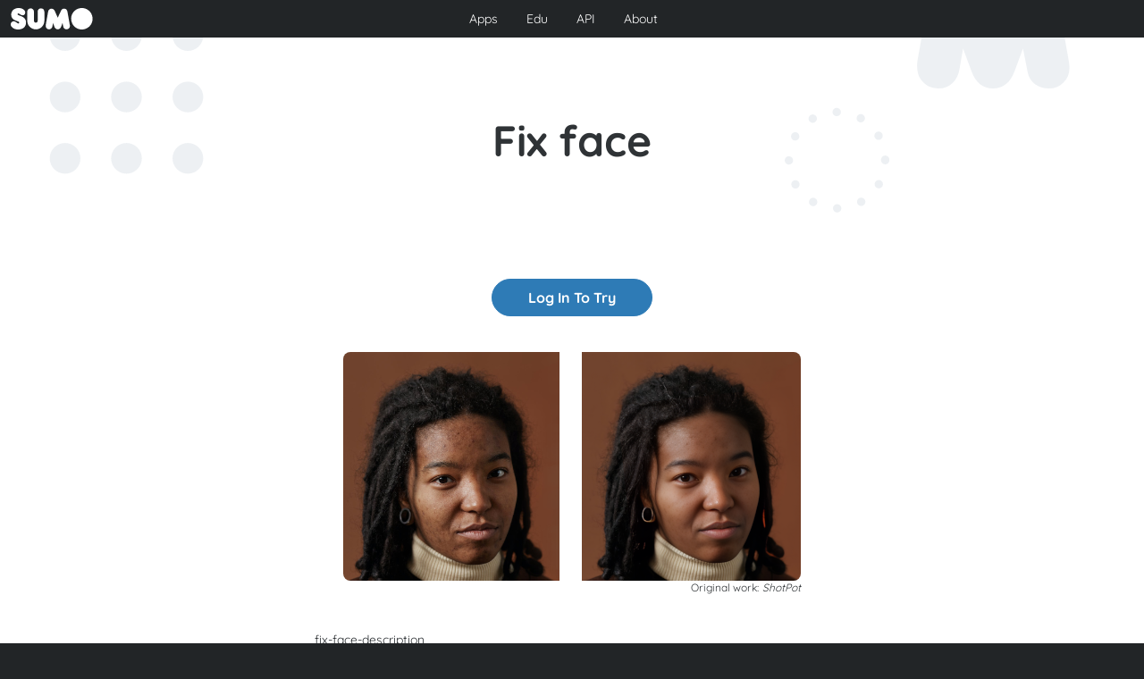

--- FILE ---
content_type: text/html; charset=UTF-8
request_url: https://sumo.app/tr/features/fix-face
body_size: 10915
content:
<!DOCTYPE html>
<html lang="tr" class="scroll-smooth">

<!-- Crafted with love by Sumo Apps. - Contact us for a collaboration -->

<head>
    <title>Sumo - Features - Fix face</title>

    <link rel="canonical" href="https://sumo.app/tr/tr/features/fix-face">
   <link rel="alternate" hreflang="ar" href="https://sumo.app/ar/tr/features/fix-face">
   <link rel="alternate" hreflang="bn" href="https://sumo.app/bn/tr/features/fix-face">
   <link rel="alternate" hreflang="zh" href="https://sumo.app/zh/tr/features/fix-face">
   <link rel="alternate" hreflang="cs" href="https://sumo.app/cs/tr/features/fix-face">
   <link rel="alternate" hreflang="da" href="https://sumo.app/da/tr/features/fix-face">
   <link rel="alternate" hreflang="nl" href="https://sumo.app/nl/tr/features/fix-face">
   <link rel="alternate" hreflang="en" href="https://sumo.app/tr/features/fix-face">
   <link rel="alternate" hreflang="et" href="https://sumo.app/et/tr/features/fix-face">
   <link rel="alternate" hreflang="fi" href="https://sumo.app/fi/tr/features/fix-face">
   <link rel="alternate" hreflang="fr" href="https://sumo.app/fr/tr/features/fix-face">
   <link rel="alternate" hreflang="de" href="https://sumo.app/de/tr/features/fix-face">
   <link rel="alternate" hreflang="el" href="https://sumo.app/el/tr/features/fix-face">
   <link rel="alternate" hreflang="hi" href="https://sumo.app/hi/tr/features/fix-face">
   <link rel="alternate" hreflang="hu" href="https://sumo.app/hu/tr/features/fix-face">
   <link rel="alternate" hreflang="id" href="https://sumo.app/id/tr/features/fix-face">
   <link rel="alternate" hreflang="it" href="https://sumo.app/it/tr/features/fix-face">
   <link rel="alternate" hreflang="ja" href="https://sumo.app/ja/tr/features/fix-face">
   <link rel="alternate" hreflang="ko" href="https://sumo.app/ko/tr/features/fix-face">
   <link rel="alternate" hreflang="ms" href="https://sumo.app/ms/tr/features/fix-face">
   <link rel="alternate" hreflang="no" href="https://sumo.app/no/tr/features/fix-face">
   <link rel="alternate" hreflang="fa" href="https://sumo.app/fa/tr/features/fix-face">
   <link rel="alternate" hreflang="pl" href="https://sumo.app/pl/tr/features/fix-face">
   <link rel="alternate" hreflang="pt" href="https://sumo.app/pt/tr/features/fix-face">
   <link rel="alternate" hreflang="ru" href="https://sumo.app/ru/tr/features/fix-face">
   <link rel="alternate" hreflang="sr" href="https://sumo.app/sr/tr/features/fix-face">
   <link rel="alternate" hreflang="sl" href="https://sumo.app/sl/tr/features/fix-face">
   <link rel="alternate" hreflang="es" href="https://sumo.app/es/tr/features/fix-face">
   <link rel="alternate" hreflang="sw" href="https://sumo.app/sw/tr/features/fix-face">
   <link rel="alternate" hreflang="sv" href="https://sumo.app/sv/tr/features/fix-face">
   <link rel="alternate" hreflang="tl" href="https://sumo.app/tl/tr/features/fix-face">
   <link rel="alternate" hreflang="th" href="https://sumo.app/th/tr/features/fix-face">
   <link rel="alternate" hreflang="tr" href="https://sumo.app/tr/tr/features/fix-face">
   <link rel="alternate" hreflang="vi" href="https://sumo.app/vi/tr/features/fix-face">

    <meta charset="utf-8">
    <link rel="icon" type="image/x-icon" href="https://sumo.app/favicon.ico">
    <meta name="viewport" content="width=device-width, initial-scale=1.0, maximum-scale=5.0">
    <meta name="theme-color" content="#2F3336">
    <meta name="description" content="fix-face-meta-description">
    <meta name="keywords" content="Painting, Coding, 3D-modeling, Video-editing, Creativity, Sumo">
    <meta name="csrf-token" content="gkTsygDyKsDtOWZfXFZvwFcNJNuhg4AcSM0rMI8e">
    <meta http-equiv="origin-trial" content="AqMutg6jq77sWoN9x7yVJL7yL9lIcs0GO1QHtVTNcgsnBOOy/8SKS+mOAFwAF4OnAA3NqjAVnlJf6GcDk2+SZwYAAABheyJvcmlnaW4iOiJodHRwczovL3N1bW8uYXBwOjQ0MyIsImZlYXR1cmUiOiJEaWdpdGFsR29vZHMiLCJleHBpcnkiOjE2NDM1ODcxOTksImlzU3ViZG9tYWluIjp0cnVlfQ==">
    <meta http-equiv="origin-trial" content="Ams3KLoapZUD5zgQf9XXyLmBxzBckvIDh/ENeNdxJu8ZAKrFE42naqHLwDEmYPu4bsYF5lJFNWD4YpFKuSj4TwIAAABjeyJvcmlnaW4iOiJodHRwczovL3N1bW8uYXBwOjQ0MyIsImZlYXR1cmUiOiJEaWdpdGFsR29vZHNWMiIsImV4cGlyeSI6MTY0Nzk5MzU5OSwiaXNTdWJkb21haW4iOnRydWV9">


    <script type="application/ld+json" nonce="lqpZBm5kDjO2zKrI0nVeK2Hp4bkLUTVS">
    {
      "@context": "https://schema.org",
      "@type": "Organization",
      "name": "Sumo Apps",
      "url": "https://sumo.app",
      "logo": "https://cdn.sumo.app/images/icon.png"
    }
    </script>

<link rel="preload" as="style" href="https://sumo.app/build/assets/app-f238eaba.css" /><link rel="preload" as="style" href="https://sumo.app/build/assets/app-a1ae07b3.css" /><link rel="modulepreload" href="https://sumo.app/build/assets/app-beacda78.js" /><link rel="modulepreload" href="https://sumo.app/build/assets/run-once-961f1e7c.js" /><link rel="modulepreload" href="https://sumo.app/build/assets/element-utils-45e19b5f.js" /><link rel="modulepreload" href="https://sumo.app/build/assets/blurhash-472136b2.js" /><link rel="modulepreload" href="https://sumo.app/build/assets/tippy.esm-e500460f.js" /><link rel="modulepreload" href="https://sumo.app/build/assets/_commonjsHelpers-725317a4.js" /><link rel="modulepreload" href="https://sumo.app/build/assets/auth-de200e8c.js" /><link rel="modulepreload" href="https://sumo.app/build/assets/index-d2dd577c.js" /><link rel="stylesheet" href="https://sumo.app/build/assets/app-f238eaba.css" data-navigate-track="reload" /><link rel="stylesheet" href="https://sumo.app/build/assets/app-a1ae07b3.css" data-navigate-track="reload" /><script type="module" src="https://sumo.app/build/assets/app-beacda78.js" data-navigate-track="reload"></script>
    <meta property="og:title" content="Fix face"/>
    <meta property="og:description" content="fix-face-meta-description"/>
    <meta property="og:image" content="https://sumo.app/images/features/fix-face.png"/>
    <meta name="twitter:card" content="summary_large_image"/>
    <meta name="twitter:site" content="@SumoApps"/>

    <!-- Google Tag Manager -->
    <script nonce="lqpZBm5kDjO2zKrI0nVeK2Hp4bkLUTVS">
        (function(w,d,s,l,i){w[l]=w[l]||[];w[l].push({'gtm.start':
                new Date().getTime(),event:'gtm.js'});var f=d.getElementsByTagName(s)[0],
            j=d.createElement(s),dl=l!='dataLayer'?'&l='+l:'';j.async=true;j.src=
            'https://www.googletagmanager.com/gtm.js?id='+i+dl;f.parentNode.insertBefore(j,f);
        })(window,document,'script','dataLayer','GTM-KLB8XZS');
    </script>
    <!-- End Google Tag Manager -->

    <!-- Google tag (gtag.js) -->
    <script nonce="lqpZBm5kDjO2zKrI0nVeK2Hp4bkLUTVS" async src="https://www.googletagmanager.com/gtag/js?id=G-8MKSKFFB91"></script>
    <script nonce="lqpZBm5kDjO2zKrI0nVeK2Hp4bkLUTVS">
        try {
            window.dataLayer = window.dataLayer || [];

            function gtag() {
                dataLayer.push(arguments);
            }

            gtag('js', new Date());

            gtag('config', 'G-8MKSKFFB91');
        } catch (e) {}
    </script>

    <script src="/js/cloud-api.min.js?v=03-26" crossorigin></script>
<!-- Livewire Styles --><style >[wire\:loading][wire\:loading], [wire\:loading\.delay][wire\:loading\.delay], [wire\:loading\.inline-block][wire\:loading\.inline-block], [wire\:loading\.inline][wire\:loading\.inline], [wire\:loading\.block][wire\:loading\.block], [wire\:loading\.flex][wire\:loading\.flex], [wire\:loading\.table][wire\:loading\.table], [wire\:loading\.grid][wire\:loading\.grid], [wire\:loading\.inline-flex][wire\:loading\.inline-flex] {display: none;}[wire\:loading\.delay\.none][wire\:loading\.delay\.none], [wire\:loading\.delay\.shortest][wire\:loading\.delay\.shortest], [wire\:loading\.delay\.shorter][wire\:loading\.delay\.shorter], [wire\:loading\.delay\.short][wire\:loading\.delay\.short], [wire\:loading\.delay\.default][wire\:loading\.delay\.default], [wire\:loading\.delay\.long][wire\:loading\.delay\.long], [wire\:loading\.delay\.longer][wire\:loading\.delay\.longer], [wire\:loading\.delay\.longest][wire\:loading\.delay\.longest] {display: none;}[wire\:offline][wire\:offline] {display: none;}[wire\:dirty]:not(textarea):not(input):not(select) {display: none;}:root {--livewire-progress-bar-color: #3e96df;}[x-cloak] {display: none !important;}</style>
</head>
<body class="touch-pan-y">

<header class="h-[42px] bg-white">
    <a tabindex="0" class="skip-navigation" href="#main-content" title="Skip navigation" hreflang="tr">Skip navigation</a>

    <div class="background-color-nav">
    <div class="z-40 fixed w-full bg-dark-900">
        <nav class="max-w-7xl mx-auto flex items-center h-[42px] font-size-small r-md:justify-start px-3">
            
            <a href="https://sumo.app/tr"
               hreflang="tr" rel="author" class="w-full flex items-center"
               aria-label="Go to front page to learn more about Sumo Apps">
                <svg class="header-logo" xmlns="http://www.w3.org/2000/svg" width="92" height="24" viewBox="0 0 92 24" fill="none">
                    <path d="M3.41896 14.7766C4.25285 14.7766 5.14233 15.1435 6.08741 15.8773C7.26598 16.8001 8.07207 17.2616 8.5057 17.2616C9.15057 17.2616 9.47301 16.928 9.47301 16.2609C9.47301 15.894 9.284 15.5827 8.90597 15.3269C8.70583 15.1935 7.58286 14.7654 5.53704 14.0427C2.19036 12.8642 0.517013 10.6849 0.517013 7.50503C0.517013 5.10342 1.40094 3.2077 3.16879 1.81788C4.71427 0.605962 6.62666 0 8.90597 0C10.874 0 12.5862 0.472539 14.0427 1.41762C15.4993 2.35158 16.2275 3.55794 16.2275 5.03671C16.2275 5.92619 15.9496 6.67114 15.3936 7.27154C14.8488 7.86082 14.1372 8.15546 13.2589 8.15546C12.336 8.15546 11.3131 7.71628 10.1902 6.83791C9.48969 6.2931 8.96156 6.0207 8.60577 6.0207C7.99424 6.0207 7.68848 6.3209 7.68848 6.9213C7.68848 7.48835 8.44455 8.00536 9.95667 8.47234C12.047 9.12834 13.6647 9.92887 14.8099 10.874C16.3332 12.1415 17.0948 13.9204 17.0948 16.2109C17.0948 18.7014 16.2387 20.6472 14.5264 22.0481C12.9364 23.349 10.8684 23.9994 8.32224 23.9994C5.77609 23.9994 3.66912 23.3212 2.00134 21.9647C0.667114 20.8862 0 19.6243 0 18.1788C0 17.2115 0.327998 16.4054 0.983993 15.7606C1.63999 15.1157 2.45164 14.7877 3.41896 14.7766Z" fill="white"/>
                    <path d="M26.0063 4.79211V13.7481C26.0063 15.4826 26.7012 16.3499 28.091 16.3499C29.4809 16.3499 30.1758 15.516 30.1758 13.8482V4.77543C30.1758 3.94154 30.198 3.40229 30.2425 3.15768C30.3314 2.6907 30.5705 2.22372 30.9596 1.75674C31.7157 0.822784 32.683 0.355804 33.8616 0.355804C35.0513 0.355804 36.0297 0.811665 36.7969 1.72339C37.3862 2.42386 37.6808 3.63022 37.6808 5.34248V13.3812C37.6808 16.361 36.8914 18.7515 35.3125 20.5527C33.3446 22.7875 30.9374 23.9049 28.091 23.9049C26.3454 23.9049 24.6999 23.4379 23.1544 22.504C21.1864 21.3143 19.8133 19.6131 19.035 17.4006C18.6792 16.3888 18.5013 15.049 18.5013 13.3812V5.34248C18.5013 4.40852 18.5235 3.79144 18.568 3.49124C18.6681 2.8686 18.9127 2.31267 19.3018 1.82345C20.069 0.845021 21.0586 0.355804 22.2705 0.355804C23.349 0.355804 24.2663 0.750513 25.0223 1.53993C25.6783 2.21816 26.0063 3.30222 26.0063 4.79211Z" fill="white"/>
                    <path d="M52.6297 10.7683L56.4156 2.71292C57.0382 1.37869 58.1445 0.711578 59.7345 0.711578C61.8248 0.711578 63.0756 1.87903 63.487 4.21392L66.1054 18.8904C66.1832 19.324 66.2221 19.7521 66.2221 20.1746C66.2221 21.1975 65.8608 22.0592 65.1381 22.7597C64.4265 23.4602 63.5537 23.8104 62.5197 23.8104C61.5968 23.8104 60.7907 23.5547 60.1014 23.0432C59.412 22.5318 58.9784 21.8313 58.8005 20.9418L57.9666 16.6723L56.4823 20.7083C55.7262 22.7764 54.442 23.8104 52.6297 23.8104C50.8396 23.8104 49.5665 22.7875 48.8105 20.7417L47.3095 16.6723L46.6924 20.308C46.5145 21.3643 46.1198 22.1815 45.5083 22.7597C44.7744 23.4602 43.9183 23.8104 42.9399 23.8104C41.5945 23.8104 40.5549 23.2823 39.8211 22.226C39.3653 21.57 39.1373 20.7361 39.1373 19.7243C39.1373 19.4241 39.1651 19.1184 39.2207 18.807L41.7891 4.21392C41.967 3.19102 42.3673 2.36824 42.9899 1.7456C43.657 1.05625 44.4909 0.711578 45.4916 0.711578C46.3032 0.711578 47.0482 0.945068 47.7264 1.41205C48.4158 1.86791 48.9272 2.46831 49.2608 3.21325L52.6297 10.7683Z" fill="white"/>
                    <path d="M79.5755 0.000590366C81.8882 -0.0216468 84.0118 0.584315 85.9465 1.81847C87.8811 3.04152 89.3487 4.65927 90.3494 6.67173C91.1833 8.33951 91.6002 10.1074 91.6002 11.9753C91.6002 14.0767 91.0832 16.0447 90.0492 17.8792C89.0152 19.7138 87.6031 21.1759 85.813 22.2655C83.9118 23.4218 81.8103 24 79.5088 24C77.274 24 75.1837 23.3996 73.2379 22.1988C71.3033 20.9869 69.8412 19.3747 68.8517 17.3622C68.0178 15.6722 67.6008 13.8154 67.6008 11.7918C67.6008 10.124 67.9622 8.51185 68.6849 6.95525C69.6744 4.80937 71.1532 3.11379 73.1212 1.86851C75.0447 0.645467 77.1961 0.0228275 79.5755 0.000590366Z" fill="white"/>
                </svg>
            </a>

            
            <div data-hamburger class="p-0 h-full w-full fixed top-[42px] r-md:animate-slide-left-fast bottom-0 right-0 left-0 bg-dark-900 md:static">
                <div class="h-full flex items-center justify-center r-md:grid r-md:grid-cols-2">
                    <div class="group px-4 md:h-full font-normal text-sm text-white relative">
                        <div tabindex="0" class="nav-dropdown-summary h-full cursor-pointer hover:opacity-90 r-md:hidden">
                            Apps
                        </div>
                        <div class="md:hidden md:group-focus-within:flex r-md:space-y-6 group-focus:block:block select-none group-hover:block md:absolute bg-dark-500 flex-col py-1 pb-3 px-3 rounded-b-xl">
                                                            <div class="py-2 pr-6 w-full flex items-center">
                                    <a tabindex="0"
                                       href="https://sumo.app/tr/sumopaint"
                                       hreflang="tr"
                                       class="hover:opacity-80 flex-grow flex items-center">
                                        <img class="select-none w-4 h-4 mr-2"
                                             src="https://sumo.app/images/icons/apps/paint_filled.svg" alt="paint"
                                             draggable="false" width="16" height="16"/>
                                        <span>Sumo</span><span class="select-none font-bold text-app-paint">paint</span>
                                    </a>
                                </div>
                                                            <div class="py-2 pr-6 w-full flex items-center">
                                    <a tabindex="0"
                                       href="https://sumo.app/tr/sumotunes"
                                       hreflang="tr"
                                       class="hover:opacity-80 flex-grow flex items-center">
                                        <img class="select-none w-4 h-4 mr-2"
                                             src="https://sumo.app/images/icons/apps/tunes_filled.svg" alt="tunes"
                                             draggable="false" width="16" height="16"/>
                                        <span>Sumo</span><span class="select-none font-bold text-app-tunes">tunes</span>
                                    </a>
                                </div>
                                                            <div class="py-2 pr-6 w-full flex items-center">
                                    <a tabindex="0"
                                       href="https://sumo.app/tr/sumo3d"
                                       hreflang="tr"
                                       class="hover:opacity-80 flex-grow flex items-center">
                                        <img class="select-none w-4 h-4 mr-2"
                                             src="https://sumo.app/images/icons/apps/3d_filled.svg" alt="3D"
                                             draggable="false" width="16" height="16"/>
                                        <span>Sumo</span><span class="select-none font-bold text-app-3d">3D</span>
                                    </a>
                                </div>
                                                            <div class="py-2 pr-6 w-full flex items-center">
                                    <a tabindex="0"
                                       href="https://sumo.app/tr/sumocode"
                                       hreflang="tr"
                                       class="hover:opacity-80 flex-grow flex items-center">
                                        <img class="select-none w-4 h-4 mr-2"
                                             src="https://sumo.app/images/icons/apps/code_filled.svg" alt="code"
                                             draggable="false" width="16" height="16"/>
                                        <span>Sumo</span><span class="select-none font-bold text-app-code">code</span>
                                    </a>
                                </div>
                                                            <div class="py-2 pr-6 w-full flex items-center">
                                    <a tabindex="0"
                                       href="https://sumo.app/tr/sumophoto"
                                       hreflang="tr"
                                       class="hover:opacity-80 flex-grow flex items-center">
                                        <img class="select-none w-4 h-4 mr-2"
                                             src="https://sumo.app/images/icons/apps/photo_filled.svg" alt="photo"
                                             draggable="false" width="16" height="16"/>
                                        <span>Sumo</span><span class="select-none font-bold text-app-photo">photo</span>
                                    </a>
                                </div>
                                                            <div class="py-2 pr-6 w-full flex items-center">
                                    <a tabindex="0"
                                       href="https://sumo.app/tr/sumoaudio"
                                       hreflang="tr"
                                       class="hover:opacity-80 flex-grow flex items-center">
                                        <img class="select-none w-4 h-4 mr-2"
                                             src="https://sumo.app/images/icons/apps/audio_filled.svg" alt="audio"
                                             draggable="false" width="16" height="16"/>
                                        <span>Sumo</span><span class="select-none font-bold text-app-audio">audio</span>
                                    </a>
                                </div>
                                                            <div class="py-2 pr-6 w-full flex items-center">
                                    <a tabindex="0"
                                       href="https://sumo.app/tr/sumovideo"
                                       hreflang="tr"
                                       class="hover:opacity-80 flex-grow flex items-center">
                                        <img class="select-none w-4 h-4 mr-2"
                                             src="https://sumo.app/images/icons/apps/video_filled.svg" alt="video"
                                             draggable="false" width="16" height="16"/>
                                        <span>Sumo</span><span class="select-none font-bold text-app-video">video</span>
                                    </a>
                                </div>
                                                            <div class="py-2 pr-6 w-full flex items-center">
                                    <a tabindex="0"
                                       href="https://sumo.app/tr/sumopixel"
                                       hreflang="tr"
                                       class="hover:opacity-80 flex-grow flex items-center">
                                        <img class="select-none w-4 h-4 mr-2"
                                             src="https://sumo.app/images/icons/apps/pixel_filled.svg" alt="pixel"
                                             draggable="false" width="16" height="16"/>
                                        <span>Sumo</span><span class="select-none font-bold text-app-pixel">pixel</span>
                                    </a>
                                </div>
                                                    </div>
                    </div>

                    <div class="flex items-center justify-center r-md:flex-col r-md:items-end r-md:space-y-6">
                                                    <a tabindex="0" wire:navigate.hover href="https://sumo.app/tr/edu"
                               hreflang="tr"
                               title="edu"
                               class="header-nav-link hover:opacity-80 py-2 px-4 font-normal text-sm text-white">
                        <span class="relative whitespace-nowrap">
                            Edu
                        </span>
                            </a>
                                                    <a tabindex="0" wire:navigate.hover href="https://sumo.app/tr/api"
                               hreflang="tr"
                               title="api"
                               class="header-nav-link hover:opacity-80 py-2 px-4 font-normal text-sm text-white">
                        <span class="relative whitespace-nowrap">
                            API
                        </span>
                            </a>
                                                    <a tabindex="0" wire:navigate.hover href="https://sumo.app/tr/about"
                               hreflang="tr"
                               title="about"
                               class="header-nav-link hover:opacity-80 py-2 px-4 font-normal text-sm text-white">
                        <span class="relative whitespace-nowrap">
                            About
                        </span>
                            </a>
                        
                                            </div>
                </div>
            </div>

            <div class="w-full p-0 h-full flex items-center justify-end text-white">
            </div>

            <kimono-hamburger class="ml-5 shrink-0"></kimono-hamburger>
        </nav>
    </div>
</div>

    <div class="fixed z-20 w-full top-[42px]">
            <div data-offline-banner class="hidden motion-safe:animate-pop-in text-white font-bold text-sm p-2 w-full bg-sumo-red">
            <div class="flex items-center justify-center">
                <svg class="inline-block" xmlns="http://www.w3.org/2000/svg" width="20" height="20" viewBox="0 0 24 24">
                    <path fill="white" fill-rule="evenodd"
                          d="M8.24538479,9.65959835 L6.76964468,8.18385824 C5.58381805,8.7545097 4.47238296,9.53146317 3.4891275,10.5147186 C3.4640374,10.5398087 3.43908163,10.5649823 3.4142602,10.5902384 L2,9.17597822 C2.02485621,9.15074942 2.04982752,9.12559148 2.07491394,9.10050506 C3.04944561,8.12597339 4.13190461,7.32514812 5.28381569,6.69802925 L1.29289322,2.70710678 L2.70710678,1.29289322 L22.7071068,21.2928932 L21.2928932,22.7071068 L14.7049041,16.1191177 L14.6524489,16.1715729 C13.0903517,14.6094757 10.5576918,14.6094757 8.99559466,16.1715729 L7.58138109,14.7573593 C8.69350358,13.6452368 10.1335865,13.0609588 11.5903116,13.0045251 L9.83555761,11.2497712 C8.49147032,11.5932681 7.21925369,12.2910596 6.16716753,13.3431458 L4.75295397,11.9289322 C5.77895221,10.902934 6.97242959,10.1464893 8.24538479,9.65959835 Z M13.327168,9.11295451 C15.3650115,9.42110719 17.3259238,10.3597664 18.8950896,11.9289322 L17.5191176,13.3049041 L13.327168,9.11295451 Z M9.44356434,5.22935082 C13.7826585,4.43586976 18.4242914,5.70128319 21.7984307,9.02559113 L20.3841705,10.4398513 C17.8618373,7.96093102 14.5159602,6.82183153 11.2367664,7.02255286 L9.44356434,5.22935082 Z M10.4098082,17.5857864 C11.1908568,16.8047379 12.4571868,16.8047379 13.2382353,17.5857864 L11.8240218,19 L10.4098082,17.5857864 Z"/>
                </svg>
                <span class="ml-1">
                You are offline.
            </span>
            </div>
        </div>
    
    
    </div>

</header>

<main id="main-content" class="flex-grow">
    <link rel="modulepreload" href="https://sumo.app/build/assets/tatami-a0bef7a3.js" /><link rel="modulepreload" href="https://sumo.app/build/assets/ai-api-f121875d.js" /><link rel="modulepreload" href="https://sumo.app/build/assets/alpine-0262b8bc.js" /><script type="module" src="https://sumo.app/build/assets/tatami-a0bef7a3.js" data-navigate-track="reload"></script><script type="module" src="https://sumo.app/build/assets/ai-api-f121875d.js" data-navigate-track="reload"></script><script type="module" src="https://sumo.app/build/assets/alpine-0262b8bc.js" data-navigate-track="reload"></script>    <script nonce="lqpZBm5kDjO2zKrI0nVeK2Hp4bkLUTVS">
        function aiComponent() {
            return {
                loading: true,
                name: 'output',
                format: 'png',
                processingImage: false,
                showingOriginal: false,
                fileUploaded: false,
                width: 0,
                height: 0,

                async init() {
                    await window.initTatami()
                    this.loading = false

                    window.tatami.setupCanvas({width: 0, height: 0})

                    window.uploadFile = file => {
                        if (file.name) {
                            this.name = file.name
                        }

                        if (file.name && file.name.split('.')[1] === 'jpg') {
                            this.format = 'jpg'
                        }

                        window.tatami.createResponsiveCanvas(820)

                        const url = window.URL.createObjectURL(file)
                        window.tatami.setImage({image: url}).then(() => {
                            window.dispatchEvent(new CustomEvent('upload-finish'))
                            this.fileUploaded = true
                            setTimeout(async () => {
                                const element = document.getElementById('download');
                                element.scrollIntoView({behavior: "smooth", block: "end"});

                                const layer = window.tatami.getLayers()[0]
                                this.width = layer.width
                                this.height = layer.height

                                await this.processImage()
                            }, 0)
                        })
                    }
                },

                async processImage() {
                    this.processingImage = true;

                    const blob = await window.tatami.saveCurrentImage('png')

                    try {
                        const result = await window['fixFace'](blob) // function in ai-api.js

                        await window.tatami.setImage({image: result, targetName: 'paste_new_layer'})

                        const layers = window.tatami.getLayers()

                        const width = layers[0].width
                        const height = layers[0].height

                        window.tatami.cropCanvas({
                            leftX: 0,
                            topY: 0,
                            rightX: width,
                            bottomY: height,
                        })

                        layers[0].visible = true
                        layers[1].visible = false
                        window.tatami.setLayers(layers)

                        window.tatami.selectLayer(1)
                        window.tatami.layerFitSize()
                    } catch (e) {
                        notification('Whoops! Something went wrong.', true)
                    }

                    this.processingImage = false;
                },

                getCoords(e) {
                    window.lastX = window.lastX ?? e.clientX
                    window.lastY = window.lastY ?? e.clientY

                    const x = window.lastX - e.clientX;
                    const y = window.lastY - e.clientY;

                    return {x: x - 810, y: y - 810}
                },

                onMouseEnter(e) {
                    //window.tatami.panZoomStart(0, 0)
                },

                onMouseMove(e) {
                    //const {x, y} = this.getCoords(e)
                    //window.tatami.panZoomMove(x, y, 2)
                },

                onMouseAway(e) {
                    //const {x, y} = this.getCoords(e)
                    //window.tatami.panZoomEnd(x, y, 2)

                    //window.tatami.canvasMove({x: 0, y: 0})
                    //window.tatami.zoom(1, this.width / 2, this.height / 2)
                    //setTimeout(() => {
                    //    window.tatami.canvasMove({x: 0, y: 0})
                    //    window.tatami.zoom(1, this.width / 2, this.height / 2)
                    //})
                },

                toggleOriginal() {
                    this.showingOriginal = !this.showingOriginal
                    if (this.showingOriginal) this.showOriginal()
                    else this.closeOriginal()
                },

                showOriginal() {
                    this.showingOriginal = true;
                    const layers = window.tatami.getLayers()
                    layers[0].visible = false
                    layers[1].visible = true
                    window.tatami.setLayers(layers)
                },

                closeOriginal() {
                    this.showingOriginal = false;
                    const layers = window.tatami.getLayers()
                    layers[0].visible = true
                    layers[1].visible = false
                    window.tatami.setLayers(layers)
                },

                download() {
                    this.loading = true
                    window.tatami.downloadFile({format: this.format, name: this.name})
                        .then(() => this.loading = false)
                }
            }
        }
    </script>

    <article x-data="aiComponent" x-init="init">
        <div
            class="p-5 text-center min-h-[230px] r-md:min-h-[200px] align-center flex flex-col justify-center bg-top r-sm:bg-center bg-cover bg-no-repeat bg-[url(../images/backgrounds/download-hero.svg)] ">
            <h1 class="r-sm:text-3xl">Fix face</h1>

                    </div>

        <div class="py-10 px-5 r-xl:py-10 r-md:py-5 mx-auto max-w-7xl flex flex-col items-center justify-center">
                                                <a draggable="false" tabindex="0" href="https://sumo.app/login?redirect=https%3A%2F%2Fsumo.app%2Ftr%2Ffeatures%2Ffix-face" title="Log In to try" class="select-none border border-solid inline-block capitalize font-bold rounded-full w-max cursor-pointer hover:opacity-90 disabled:opacity-50 disabled:cursor-not-allowed whitespace-nowrap bg-blue text-white border-blue py-2 px-10 text-base " link="https://sumo.app/login?redirect=https%3A%2F%2Fsumo.app%2Ftr%2Ffeatures%2Ffix-face" color="blue">
    Log In to try
</a>
                            
            <figure class="motion-safe:animate-slide-up">
                <img class="select-none mt-10 rounded-lg" draggable="false" src="https://sumo.app/images/features/fix-face.png" width="512" height="256" alt="Fix face illustration">
                                    <figcaption class="float-right flex space-x-1 text-xs">
                        <span>Original work:</span>
                        <cite>
                            <a class="text-xs" href="https://www.pexels.com/@shotpot/" hreflang="en" target="_blank" rel="noopener">
                                ShotPot
                            </a>
                        </cite>

                    </figcaption>
                            </figure>

            <section class="pt-10 mx-auto w-full max-w-xl flex-grow text-sm text-align-left break-words whitespace-pre-wrap">fix-face-description</section>

            <div wire:snapshot="{&quot;data&quot;:[],&quot;memo&quot;:{&quot;id&quot;:&quot;C0hSXbT0Or0kfizdajvL&quot;,&quot;name&quot;:&quot;credits-pricing&quot;,&quot;path&quot;:&quot;tr\/features\/fix-face&quot;,&quot;method&quot;:&quot;GET&quot;,&quot;children&quot;:[],&quot;scripts&quot;:[],&quot;assets&quot;:[],&quot;errors&quot;:[],&quot;locale&quot;:&quot;tr&quot;},&quot;checksum&quot;:&quot;b57a93137304f4fd431f25dbde60ce43a35494c11989f8f768682b30e5f566df&quot;}" wire:effects="{&quot;listeners&quot;:[&quot;userUpdated&quot;]}" wire:id="C0hSXbT0Or0kfizdajvL" data-hide-if-digital-goods-api id="credits" class="pt-10 space-y-5 text-center">
    <h2 class="text-3xl">Buy credits</h2>

    <div class="m-auto max-w-[58.5rem] grid grid-cols-2 md:grid-cols-4 gap-4">
                    <form wire:loading.class="opacity-50 pointer-events-none"
                  action="https://sumo.app/api/checkout/credits/250" method="GET"
                  class="w-full h-full p-5 pb-10 rounded-2xl border-solid border border-lightgrey flex flex-col items-center justify-end">
                <div id="my_name_w26vH3ljN8yqvEXz_wrap" class="hidden" aria-hidden="true">
        <input id="my_name_w26vH3ljN8yqvEXz"
               name="my_name_w26vH3ljN8yqvEXz"
               type="text"
               value=""
                              autocomplete="nope"
               tabindex="-1">
        <input name="valid_from"
               type="text"
               value="[base64]"
                              autocomplete="nope"
               tabindex="-1">
    </div>
                <input type="hidden" name="_token" value="gkTsygDyKsDtOWZfXFZvwFcNJNuhg4AcSM0rMI8e" autocomplete="off">
                                <img alt="" class="w-8 h-8 mb-6 aspect-square mb-3 drop-shadow-md"
                     src="https://sumo.app/images/credits-250.webp"/>
                <div class="text-4xl font-bold text-grey">250</div>
                <p class="mb-5 text-sm font-bold text-grey">credits</p>
                <button tabindex="0" class="select-none border capitalize border-solid font-bold rounded-full w-max cursor-pointer hover:opacity-90 disabled:opacity-50 disabled:cursor-not-allowed whitespace-nowrap bg-blue text-white border-blue text-xs px-4 py-2 " color="blue" size="xs" type="submit">
    Buy $3
</button>
            </form>
                    <form wire:loading.class="opacity-50 pointer-events-none"
                  action="https://sumo.app/api/checkout/credits/900" method="GET"
                  class="w-full h-full p-5 pb-10 rounded-2xl border-solid border border-lightgrey flex flex-col items-center justify-end">
                <div id="my_name_doShqRKynQgXUyR0_wrap" class="hidden" aria-hidden="true">
        <input id="my_name_doShqRKynQgXUyR0"
               name="my_name_doShqRKynQgXUyR0"
               type="text"
               value=""
                              autocomplete="nope"
               tabindex="-1">
        <input name="valid_from"
               type="text"
               value="[base64]"
                              autocomplete="nope"
               tabindex="-1">
    </div>
                <input type="hidden" name="_token" value="gkTsygDyKsDtOWZfXFZvwFcNJNuhg4AcSM0rMI8e" autocomplete="off">
                                <img alt="" class="w-24 h-24 aspect-square mb-3 drop-shadow-md"
                     src="https://sumo.app/images/credits-900.webp"/>
                <div class="text-4xl font-bold text-grey">900</div>
                <p class="mb-5 text-sm font-bold text-grey">credits</p>
                <button tabindex="0" class="select-none border capitalize border-solid font-bold rounded-full w-max cursor-pointer hover:opacity-90 disabled:opacity-50 disabled:cursor-not-allowed whitespace-nowrap bg-blue text-white border-blue text-xs px-4 py-2 " color="blue" size="xs" type="submit">
    Buy $9
</button>
            </form>
                    <form wire:loading.class="opacity-50 pointer-events-none"
                  action="https://sumo.app/api/checkout/credits/5000" method="GET"
                  class="w-full h-full p-5 pb-10 rounded-2xl border-solid border border-lightgrey flex flex-col items-center justify-end">
                <div id="my_name_IjulJkLTJCK4cR2K_wrap" class="hidden" aria-hidden="true">
        <input id="my_name_IjulJkLTJCK4cR2K"
               name="my_name_IjulJkLTJCK4cR2K"
               type="text"
               value=""
                              autocomplete="nope"
               tabindex="-1">
        <input name="valid_from"
               type="text"
               value="[base64]"
                              autocomplete="nope"
               tabindex="-1">
    </div>
                <input type="hidden" name="_token" value="gkTsygDyKsDtOWZfXFZvwFcNJNuhg4AcSM0rMI8e" autocomplete="off">
                                <img alt="" class="w-24 h-24 aspect-square mb-3 drop-shadow-md"
                     src="https://sumo.app/images/credits-5000.webp"/>
                <div class="text-4xl font-bold text-grey">5000</div>
                <p class="mb-5 text-sm font-bold text-grey">credits</p>
                <button tabindex="0" class="select-none border capitalize border-solid font-bold rounded-full w-max cursor-pointer hover:opacity-90 disabled:opacity-50 disabled:cursor-not-allowed whitespace-nowrap bg-blue text-white border-blue text-xs px-4 py-2 " color="blue" size="xs" type="submit">
    Buy $45
</button>
            </form>
                    <form wire:loading.class="opacity-50 pointer-events-none"
                  action="https://sumo.app/api/checkout/credits/10000" method="GET"
                  class="w-full h-full p-5 pb-10 rounded-2xl border-solid border border-lightgrey flex flex-col items-center justify-end">
                <div id="my_name_bYd5T48MvZUDzNWb_wrap" class="hidden" aria-hidden="true">
        <input id="my_name_bYd5T48MvZUDzNWb"
               name="my_name_bYd5T48MvZUDzNWb"
               type="text"
               value=""
                              autocomplete="nope"
               tabindex="-1">
        <input name="valid_from"
               type="text"
               value="[base64]"
                              autocomplete="nope"
               tabindex="-1">
    </div>
                <input type="hidden" name="_token" value="gkTsygDyKsDtOWZfXFZvwFcNJNuhg4AcSM0rMI8e" autocomplete="off">
                                <img alt="" class="w-32 h-32 aspect-square mb-3 drop-shadow-md"
                     src="https://sumo.app/images/credits-10000.webp"/>
                <div class="text-4xl font-bold text-grey">10000</div>
                <p class="mb-5 text-sm font-bold text-grey">credits</p>
                <button tabindex="0" class="select-none border capitalize border-solid font-bold rounded-full w-max cursor-pointer hover:opacity-90 disabled:opacity-50 disabled:cursor-not-allowed whitespace-nowrap bg-blue text-white border-blue text-xs px-4 py-2 " color="blue" size="xs" type="submit">
    Buy $80
</button>
            </form>
            </div>

    
    <ul class="text-sm space-y-5">
        <li>Basic users with verified email get 10 credits per day</li>
        <li>Pro users get 30 credits per day</li>
        <li>Use Credits in Sumopaint to generate images with AI, upscale and enhance images with AI, Remove background with AI among other things!</li>
    </ul>
</div>
</livewire:credits-pricing>

            
            <div class="mb-20 flex items-center gap-10">
                                    <a href="https://paint.sumo.app?lang=tr" hreflang="tr"
                       class="motion-safe:animate-spring-scale flex flex-col items-center group hover:brightness-125 focus:ring focus:ring-indigo-500">
                        <div class="h-14 w-14 rounded-full flex items-center justify-center bg-app-paint ">
        <img class="motion-safe:animate-fade-in h-1/2 w-1/2" width="28px" height="28px" src="https://sumo.app/images/icons/apps/paint_filled.svg" alt="Sumopaint" title="Sumopaint" />
    </div>
                        <span
                            class="mt-2 group-hover:underline text-sm font-bold text-lightgrey-2">Try paint</span>
                    </a>
                            </div>
        </div>
    </article>


    <div class="py-20 px-5 bg-no-repeat bg-cover text-white text-center bg-center colored-icons funky-bg">
        <div class="backdrop-blur-sm rounded-lg">
            <h2 class="uppercase text-5xl r-md:text-4xl">UNLEASH MORE CREATIVE POWER</h2>
            <p class="text-xl w-full max-w-3xl m-auto my-5">No need to install anything on your device. All you need is an internet connection and you’re set to dive into our creative world!</p>
            <div class="flex flex-center flex-wrap r-md:grid r-md:grid-cols-4 r-md:gap-5 w-full justify-center m-auto my-10 max-w-xl">
                                    <a data-tippy-content="Sumopaint" href="https://paint.sumo.app?lang=tr"
                       hreflang="tr" title="Open paint"
                       class="mx-3 hover:brightness-125 hover:scale-125 transition-all flex items-center justify-center">
                        <img src="https://sumo.app/images/icons/apps/paint_outline.svg" width="40" height="40"
                             class="w-10 h-10" alt="Sumopaint"/>
                    </a>
                                    <a data-tippy-content="Sumotunes" href="https://tunes.sumo.app?lang=tr"
                       hreflang="tr" title="Open tunes"
                       class="mx-3 hover:brightness-125 hover:scale-125 transition-all flex items-center justify-center">
                        <img src="https://sumo.app/images/icons/apps/tunes_outline.svg" width="40" height="40"
                             class="w-10 h-10" alt="Sumotunes"/>
                    </a>
                                    <a data-tippy-content="Sumo3D" href="https://3d.sumo.app?lang=tr"
                       hreflang="tr" title="Open 3D"
                       class="mx-3 hover:brightness-125 hover:scale-125 transition-all flex items-center justify-center">
                        <img src="https://sumo.app/images/icons/apps/3d_outline.svg" width="40" height="40"
                             class="w-10 h-10" alt="Sumo3D"/>
                    </a>
                                    <a data-tippy-content="Sumocode" href="https://code.sumo.app?lang=tr"
                       hreflang="tr" title="Open code"
                       class="mx-3 hover:brightness-125 hover:scale-125 transition-all flex items-center justify-center">
                        <img src="https://sumo.app/images/icons/apps/code_outline.svg" width="40" height="40"
                             class="w-10 h-10" alt="Sumocode"/>
                    </a>
                                    <a data-tippy-content="Sumophoto" href="https://photo.sumo.app?lang=tr"
                       hreflang="tr" title="Open photo"
                       class="mx-3 hover:brightness-125 hover:scale-125 transition-all flex items-center justify-center">
                        <img src="https://sumo.app/images/icons/apps/photo_outline.svg" width="40" height="40"
                             class="w-10 h-10" alt="Sumophoto"/>
                    </a>
                                    <a data-tippy-content="Sumoaudio" href="https://audio.sumo.app?lang=tr"
                       hreflang="tr" title="Open audio"
                       class="mx-3 hover:brightness-125 hover:scale-125 transition-all flex items-center justify-center">
                        <img src="https://sumo.app/images/icons/apps/audio_outline.svg" width="40" height="40"
                             class="w-10 h-10" alt="Sumoaudio"/>
                    </a>
                                    <a data-tippy-content="Sumovideo" href="https://video.sumo.app?lang=tr"
                       hreflang="tr" title="Open video"
                       class="mx-3 hover:brightness-125 hover:scale-125 transition-all flex items-center justify-center">
                        <img src="https://sumo.app/images/icons/apps/video_outline.svg" width="40" height="40"
                             class="w-10 h-10" alt="Sumovideo"/>
                    </a>
                                    <a data-tippy-content="Sumopixel" href="https://pixel.sumo.app?lang=tr"
                       hreflang="tr" title="Open pixel"
                       class="mx-3 hover:brightness-125 hover:scale-125 transition-all flex items-center justify-center">
                        <img src="https://sumo.app/images/icons/apps/pixel_outline.svg" width="40" height="40"
                             class="w-10 h-10" alt="Sumopixel"/>
                    </a>
                            </div>
        </div>
    </div>
</main>

<div id="alerts" class="z-40 fixed right-0 bottom-0 m-5"></div>

<footer>


    
    <div class="background-color-footer-bottom-bar">
        <div class="max-w-7xl mx-auto flex items-center justify-between flex-nowrap h-12 text-lightgrey text-sm px-3">
            <div class="flex">
                <span>Crafted with</span>
                <svg class="translate-y-0.5 mx-2" width="16" height="16" aria-hidden="true" focusable="false" role="img"
                     xmlns="http://www.w3.org/2000/svg" viewBox="0 0 512 512">
                    <path fill="red"
                          d="M462.3 62.6C407.5 15.9 326 24.3 275.7 76.2L256 96.5l-19.7-20.3C186.1 24.3 104.5 15.9 49.7 62.6c-62.8 53.6-66.1 149.8-9.9 207.9l193.5 199.8c12.5 12.9 32.8 12.9 45.3 0l193.5-199.8c56.3-58.1 53-154.3-9.8-207.9z"></path>
                </svg>
                <a wire:navigate.hover title="Sumo Apps" class="text-lightgrey font-bold hover:underline"
                   rel="noopener noreferrer" target="_blank" href="https://sumo.app/tr"
                   hreflang="tr">Sumo Apps</a>
            </div>
            <div>
                <a wire:navigate.hover title="Sumo Apps" class="text-lightgrey font-bold hover:underline"
                   rel="noopener noreferrer" target="_blank" href="https://sumo.app/tr"
                   hreflang="tr">Sumo Apps</a> &#169;
                <span>2026</span>
            </div>
        </div>
    </div>
</footer>




<!-- Google Tag Manager (noscript) -->
<noscript><iframe src="https://www.googletagmanager.com/ns.html?id=GTM-KLB8XZS"
                  height="0" width="0" style="display:none;visibility:hidden"></iframe></noscript>
<!-- End Google Tag Manager (noscript) -->


<script src="/livewire/livewire.min.js?id=44144c23"   data-csrf="gkTsygDyKsDtOWZfXFZvwFcNJNuhg4AcSM0rMI8e" data-update-uri="/livewire/update" data-navigate-once="true"></script>
</body>
</html>


--- FILE ---
content_type: image/svg+xml
request_url: https://sumo.app/images/icons/apps/video_outline.svg
body_size: 985
content:
<svg width="30" height="20" viewBox="0 0 30 20" fill="none" xmlns="http://www.w3.org/2000/svg">
<path d="M29.4999 7.5636C29.4999 7.51817 29.4999 7.48031 29.4999 7.45002C29.4696 5.95075 28.9848 4.94367 28.0454 4.42877C27.212 3.8533 25.962 3.75486 24.2954 4.13346L21.0454 4.88309C20.606 2.15716 18.8181 0.794189 15.6818 0.794189H5.95453C2.31818 0.794189 0.5 2.61148 0.5 6.24606V13.7424C0.5 17.377 2.31818 19.1943 5.95453 19.1943H15.6818C18.5454 19.1943 20.2802 18.0736 20.8863 15.8323L24.2272 16.8545L24.2499 16.8772C25.9166 17.377 27.1666 17.3618 27.9999 16.8318C28.9848 16.3472 29.4772 15.3174 29.4772 13.7424V12.9246H29.4999V7.5636ZM19.3181 6.04162V6.06433C19.3181 6.12491 19.3181 6.18549 19.3181 6.24606V13.7424C19.3181 14.0301 19.303 14.3027 19.2727 14.5602C19.2727 14.5905 19.2727 14.6283 19.2727 14.6738C18.9848 16.4759 17.7878 17.377 15.6818 17.377H5.95453C3.53029 17.377 2.31818 16.1654 2.31818 13.7424V6.24606C2.31818 3.82301 3.53029 2.61148 5.95453 2.61148H15.6818C17.9999 2.61148 19.2121 3.72457 19.3181 5.95075V5.97347C19.3181 5.98861 19.3181 6.01133 19.3181 6.04162ZM27.0908 5.97347C27.4696 6.24606 27.6666 6.73825 27.6817 7.45002C27.6817 7.48031 27.6817 7.51817 27.6817 7.5636L27.659 13.7197C27.659 14.4617 27.4772 14.9691 27.1136 15.2417C26.5833 15.4688 25.803 15.431 24.7727 15.1281L21.1363 14.015C21.1363 13.9241 21.1363 13.8333 21.1363 13.7424V6.7231L24.7045 5.90532C25.7651 5.66302 26.5605 5.68573 27.0908 5.97347ZM16.5454 5.63273C16.1197 5.21047 15.5894 4.99845 14.9545 4.99668H10.8182C10.1972 4.99804 9.65936 5.21005 9.20452 5.63273C9.20038 5.64373 9.1928 5.6513 9.18179 5.65544C8.75891 6.11006 8.54679 6.64768 8.54543 7.26829V8.17694C8.54721 8.81151 8.75933 9.34155 9.18179 9.76707C9.64279 10.2246 10.1882 10.4517 10.8182 10.4485H14.9545C15.5785 10.4478 16.1012 10.2282 16.5227 9.78978C16.542 9.77872 16.5571 9.76357 16.5681 9.74435C17.0068 9.32309 17.2265 8.80062 17.2272 8.17694V7.26829C17.2304 6.63869 17.0031 6.0935 16.5454 5.63273ZM10.8182 8.63126C10.6904 8.628 10.5768 8.575 10.4772 8.47224C10.3996 8.39788 10.3617 8.29945 10.3636 8.17694V7.26829C10.3622 7.13986 10.4001 7.02628 10.4772 6.92755C10.576 6.85047 10.6897 6.81261 10.8182 6.81397H14.9545C15.0771 6.81207 15.1756 6.84993 15.25 6.92755C15.3528 7.02705 15.4058 7.14063 15.409 7.26829V8.17694C15.4097 8.29412 15.3642 8.39256 15.2727 8.47224C15.2685 8.48325 15.261 8.49082 15.25 8.49496C15.1702 8.58648 15.0717 8.63191 14.9545 8.63126H10.8182Z" fill="#fff"/>
</svg>


--- FILE ---
content_type: image/svg+xml
request_url: https://sumo.app/images/icons/apps/pixel_outline.svg
body_size: 1353
content:
<svg width="28" height="24" viewBox="0 0 28 24" fill="none" xmlns="http://www.w3.org/2000/svg">
<path d="M19.975 0.425025C19.775 0.608358 19.675 0.833358 19.675 1.10002V2.10002H17.8C17.5333 2.10002 17.3083 2.19169 17.125 2.37502C16.9417 2.55836 16.85 2.78336 16.85 3.05002V5.90002H11.15V3.05002C11.15 2.78336 11.0667 2.55836 10.9 2.37502C10.7 2.19169 10.4667 2.10002 10.2 2.10002H8.325V1.10002C8.325 0.833358 8.23333 0.608358 8.05 0.425025C7.86667 0.241691 7.63333 0.150024 7.35 0.150024C7.08333 0.150024 6.86667 0.241691 6.7 0.425025C6.5 0.608358 6.4 0.833358 6.4 1.10002V3.05002C6.4 3.33336 6.5 3.56669 6.7 3.75002C6.86667 3.93336 7.08333 4.02502 7.35 4.02502H9.25V5.90002C7.06667 5.90002 5.94167 6.96669 5.875 9.10003H3.075C2.80833 9.10003 2.58333 9.19169 2.4 9.37503C2.21667 9.55836 2.125 9.78336 2.125 10.05V12.325H0.975C0.691667 12.325 0.466667 12.4167 0.3 12.6C0.0999999 12.7834 0 13.0084 0 13.275V18.775C0 19.0417 0.0999999 19.275 0.3 19.475C0.466667 19.6417 0.691667 19.725 0.975 19.725C1.24167 19.725 1.46667 19.6417 1.65 19.475C1.83333 19.275 1.925 19.0417 1.925 18.775V14.25H3.075C3.35833 14.25 3.59167 14.1584 3.775 13.975C3.95833 13.7917 4.05 13.5584 4.05 13.275V11.025H5.875V15.225C5.875 17.475 7 18.6 9.25 18.6C9.23333 18.6667 9.225 18.7334 9.225 18.8V21.95H6.65C6.36667 21.95 6.14167 22.0417 5.975 22.225C5.775 22.4084 5.675 22.6334 5.675 22.9C5.675 23.1834 5.775 23.4167 5.975 23.6C6.14167 23.7834 6.36667 23.875 6.65 23.875H10.175C10.4417 23.875 10.675 23.7834 10.875 23.6C11.0583 23.4167 11.15 23.1834 11.15 22.9V18.8C11.15 18.7334 11.15 18.6667 11.15 18.6H16.9C16.8833 18.6667 16.875 18.7334 16.875 18.8V22.9C16.875 23.1834 16.9667 23.4167 17.15 23.6C17.3333 23.7834 17.5583 23.875 17.825 23.875H21.35C21.6333 23.875 21.8667 23.7834 22.05 23.6C22.2333 23.4167 22.325 23.1834 22.325 22.9C22.325 22.6334 22.2333 22.4084 22.05 22.225C21.8667 22.0417 21.6333 21.95 21.35 21.95H18.8V18.8C18.8 18.7334 18.8 18.6667 18.8 18.6C21.0167 18.6 22.125 17.475 22.125 15.225V11.025H23.95V13.275C23.95 13.5584 24.05 13.7917 24.25 13.975C24.4333 14.1584 24.6583 14.25 24.925 14.25H26.075V18.775C26.075 19.0417 26.175 19.275 26.375 19.475C26.5417 19.6417 26.7667 19.725 27.05 19.725C27.3167 19.725 27.5417 19.6417 27.725 19.475C27.9083 19.275 28 19.0417 28 18.775V13.275C28 13.0084 27.9083 12.7834 27.725 12.6C27.5417 12.4167 27.3167 12.325 27.05 12.325H25.875V10.05C25.875 9.78336 25.7917 9.55836 25.625 9.37503C25.425 9.19169 25.1917 9.10003 24.925 9.10003H22.125C22.0583 6.96669 20.9417 5.90002 18.775 5.90002V4.02502H20.65C20.9167 4.02502 21.15 3.93336 21.35 3.75002C21.5167 3.56669 21.6 3.33336 21.6 3.05002V1.10002C21.6 0.833358 21.5167 0.608358 21.35 0.425025C21.15 0.241691 20.9167 0.150024 20.65 0.150024C20.3667 0.150024 20.1417 0.241691 19.975 0.425025ZM20.2 15.225C20.2 16.1917 19.725 16.675 18.775 16.675H9.25C8.28333 16.675 7.8 16.1917 7.8 15.225V9.27503C7.8 8.30836 8.28333 7.82503 9.25 7.82503H18.775C19.725 7.82503 20.2 8.30836 20.2 9.27503V15.225ZM12.075 9.87503C12.0417 9.85836 12.0167 9.84169 12 9.82502C11.7 9.52502 11.3333 9.37503 10.9 9.37503H10.875C10.425 9.37503 10.0583 9.53336 9.775 9.85003C9.44167 10.15 9.275 10.525 9.275 10.975V11C9.275 11.4334 9.43333 11.7917 9.75 12.075C9.76667 12.0917 9.78333 12.1167 9.8 12.15C10.0833 12.4334 10.4417 12.575 10.875 12.575H10.9C11.35 12.575 11.7333 12.425 12.05 12.125C12.3333 11.825 12.475 11.45 12.475 11V10.975C12.475 10.5417 12.3417 10.175 12.075 9.87503ZM10.875 11V10.975H10.9V11H10.875ZM18.275 12.075C18.575 11.7917 18.725 11.4334 18.725 11V10.975C18.725 10.525 18.5667 10.15 18.25 9.85003C17.95 9.53336 17.575 9.37503 17.125 9.37503H17.1C16.6667 9.37503 16.3 9.52502 16 9.82502C15.9833 9.84169 15.9667 9.85836 15.95 9.87503C15.6667 10.175 15.525 10.5417 15.525 10.975V11C15.525 11.45 15.675 11.825 15.975 12.125C16.275 12.425 16.65 12.575 17.1 12.575H17.125C17.5583 12.575 17.9167 12.4334 18.2 12.15C18.2167 12.1167 18.2417 12.0917 18.275 12.075ZM17.1 10.975H17.125V11H17.1V10.975Z" fill="#fff"/>
</svg>


--- FILE ---
content_type: application/javascript; charset=utf-8
request_url: https://sumo.app/build/assets/ai-api-f121875d.js
body_size: 658
content:
const p={headers:{Accept:"application/json","Content-Type":"application/json"},withCredentials:!1};async function c(e){const a=await window.axios.post("/ai-token",{permissions:[e]},{headers:{Accept:"application/json","Content-Type":"application/json"}});return Livewire&&Livewire.dispatch("userUpdated"),a.data.token}async function d(e,a=!1){const n=await c("fix"),t=await l(e),i={origin:"features/image-enhancer",scale:2,face_enhance:a,image:t};return(await window.axios.post("https://ai-api.sumo.app/api/v3/fix",i,{headers:{...p.headers,Authorization:"Bearer "+n},withCredentials:!1})).data.id}function u(e){return new Promise((a,n)=>{function t(i,r=600){window.axios.get("https://ai-api.sumo.app/api/images/"+i,p).then(o=>{try{if(o.data.status==="pending"||!o.data.status)setTimeout(()=>{t(i,r+300+Math.floor(Math.random()*300))},r);else{const s=o.data.output;Array.isArray(s)?a(s[0]):a("data:image/png;base64,"+s.generated_image)}}catch{n("Getting result failed.")}}).catch(o=>{n("Getting result failed.")})}t(e)})}function l(e){return new Promise((a,n)=>{const t=new FileReader;t.readAsDataURL(e),t.onloadend=()=>a(t.result)})}window.fixImage=async e=>{const a=await d(e,!1);return await u(a)};window.fixFace=async e=>{const a=await d(e,!0);return await u(a)};window.removeBackground=async e=>{const a=await c("remove-background"),n=new FormData;n.append("file",e),n.append("model","isnet-general-use");const t=await window.axios.post("https://ai-api.sumo.app/api/v3/remove-background",n,{headers:{Accept:"application/json","Content-Type":"multipart/form-data",Authorization:"Bearer "+a},withCredentials:!1,responseType:"blob",encoding:null});return URL.createObjectURL(t.data)};


--- FILE ---
content_type: image/svg+xml
request_url: https://sumo.app/images/icons/apps/audio_outline.svg
body_size: 812
content:
<svg width="28" height="28" viewBox="0 0 28 28" fill="none" xmlns="http://www.w3.org/2000/svg">
<path d="M5.77497 3.09999C5.58981 3.30533 5.49814 3.54699 5.49997 3.82499V24.175C5.49814 24.4529 5.58981 24.6863 5.77497 24.875C5.9803 25.0767 6.22197 25.1767 6.49997 25.175C6.7779 25.1767 7.01123 25.0767 7.19997 24.875C7.40172 24.6863 7.50172 24.4529 7.49997 24.175V3.82499C7.50172 3.54699 7.40172 3.30533 7.19997 3.09999C7.01123 2.91483 6.7779 2.82317 6.49997 2.82499C6.22197 2.82317 5.9803 2.91483 5.77497 3.09999ZM2.49997 7.99999C2.50172 7.72199 2.40172 7.48033 2.19997 7.27499C2.01123 7.08983 1.7779 6.99817 1.49997 6.99999C1.22197 6.99817 0.980304 7.08983 0.774966 7.27499C0.589809 7.48033 0.498143 7.72199 0.499966 7.99999V20.025C0.498143 20.3029 0.589809 20.5363 0.774966 20.725C0.980304 20.9267 1.22197 21.0267 1.49997 21.025C1.7779 21.0267 2.01123 20.9267 2.19997 20.725C2.40172 20.5363 2.50172 20.3029 2.49997 20.025V7.99999ZM15.775 5.27499C15.5898 5.48033 15.4981 5.72199 15.5 5.99999V22.025C15.4981 22.3029 15.5898 22.5363 15.775 22.725C15.9803 22.9267 16.222 23.0267 16.5 23.025C16.7779 23.0267 17.0112 22.9267 17.2 22.725C17.4017 22.5363 17.5017 22.3029 17.5 22.025V5.99999C17.5017 5.72199 17.4017 5.48033 17.2 5.27499C17.0112 5.08983 16.7779 4.99817 16.5 4.99999C16.222 4.99817 15.9803 5.08983 15.775 5.27499ZM12.5 1.02499C12.5017 0.746995 12.4017 0.505328 12.2 0.29999C12.0112 0.114834 11.7779 0.0231671 11.5 0.02499C11.222 0.0231671 10.9803 0.114834 10.775 0.29999C10.5898 0.505328 10.4981 0.746995 10.5 1.02499V27C10.4981 27.2779 10.5898 27.5113 10.775 27.7C10.9803 27.9017 11.222 28.0017 11.5 28C11.7779 28.0017 12.0112 27.9017 12.2 27.7C12.4017 27.5113 12.5017 27.2779 12.5 27V1.02499ZM27.5 11.375C27.5017 11.097 27.4017 10.8553 27.2 10.65C27.0112 10.4648 26.7779 10.3732 26.5 10.375C26.222 10.3732 25.9803 10.4648 25.775 10.65C25.5898 10.8553 25.4981 11.097 25.5 11.375V16.65C25.4981 16.9279 25.5898 17.1613 25.775 17.35C25.9803 17.5517 26.222 17.6517 26.5 17.65C26.7779 17.6517 27.0112 17.5517 27.2 17.35C27.4017 17.1613 27.5017 16.9279 27.5 16.65V11.375ZM22.5 8.07499C22.5017 7.79699 22.4017 7.55533 22.2 7.34999C22.0112 7.16483 21.7779 7.07317 21.5 7.07499C21.222 7.07317 20.9803 7.16483 20.775 7.34999C20.5898 7.55533 20.4981 7.79699 20.5 8.07499V19.925C20.4981 20.2029 20.5898 20.4363 20.775 20.625C20.9803 20.8267 21.222 20.9267 21.5 20.925C21.7779 20.9267 22.0112 20.8267 22.2 20.625C22.4017 20.4363 22.5017 20.2029 22.5 19.925V8.07499Z" fill="#fff"/>
</svg>


--- FILE ---
content_type: image/svg+xml
request_url: https://sumo.app/images/icons/apps/tunes_outline.svg
body_size: 1009
content:
<svg width="26" height="29" viewBox="0 0 26 29" fill="none" xmlns="http://www.w3.org/2000/svg">
<path d="M23.975 13.475C23.975 14.075 23.9333 14.6583 23.85 15.225C23.3833 14.7583 22.7917 14.425 22.075 14.225C20.975 13.925 19.9417 14.05 18.975 14.6V14.625C18.0417 15.175 17.425 15.975 17.125 17.025V17.05L15.425 23.475C15.125 24.525 15.2417 25.5333 15.775 26.5L15.8 26.525C16.3667 27.4917 17.1833 28.1167 18.25 28.4C18.2833 28.4 18.325 28.4083 18.375 28.425C19.425 28.675 20.4083 28.5167 21.325 27.95L21.275 28C22.2917 27.45 22.9333 26.6333 23.2 25.55V25.575L24.925 19.15C24.9917 18.85 25.0333 18.5583 25.05 18.275C25.1 18.1917 25.15 18.1083 25.2 18.025C25.7167 16.6083 25.975 15.0917 25.975 13.475C25.975 9.89167 24.7083 6.83333 22.175 4.3C19.6417 1.76667 16.5833 0.5 13 0.5C9.43333 0.5 6.37499 1.76667 3.82499 4.3C1.29166 6.85 0.0249939 9.90833 0.0249939 13.475C0.0249939 15.0917 0.291661 16.6083 0.824994 18.025C0.858327 18.1083 0.899994 18.1917 0.949994 18.275C0.966661 18.5583 1.01666 18.85 1.09999 19.15L2.82499 25.575L2.79999 25.55C3.06666 26.6333 3.70833 27.45 4.72499 28L4.67499 27.95C5.59166 28.5167 6.57499 28.675 7.62499 28.425C7.67499 28.4083 7.72499 28.4 7.77499 28.4C8.82499 28.1167 9.64166 27.4917 10.225 26.525V26.5C10.7583 25.5333 10.8833 24.525 10.6 23.475L8.89999 17.05V17.025C8.58333 15.975 7.96666 15.175 7.04999 14.625L7.02499 14.6C6.05833 14.05 5.03333 13.925 3.94999 14.225H3.92499C3.20833 14.425 2.61666 14.7583 2.14999 15.225C2.06666 14.6583 2.02499 14.075 2.02499 13.475C2.02499 10.4583 3.09166 7.875 5.22499 5.725L5.24999 5.7C7.39999 3.56667 9.98333 2.5 13 2.5C16.0167 2.5 18.6 3.575 20.75 5.725C22.9 7.875 23.975 10.4583 23.975 13.475ZM20 16.35H19.975C20.475 16.0667 21 16 21.55 16.15H21.525C22.075 16.3 22.4917 16.6083 22.775 17.075V17.1C23.0583 17.5833 23.1333 18.0917 23 18.625L21.275 25.05L21.25 25.075C21.1167 25.575 20.8083 25.9583 20.325 26.225C20.3083 26.225 20.2917 26.2333 20.275 26.25C19.825 26.5333 19.3333 26.6083 18.8 26.475C18.7667 26.4583 18.7333 26.45 18.7 26.45C18.2 26.2833 17.8083 25.975 17.525 25.525V25.5C17.2583 25.0167 17.2 24.5167 17.35 24V23.975L19.05 17.55V17.575C19.2 17.025 19.5167 16.6167 20 16.35ZM4.47499 16.15C5.02499 16 5.54166 16.0667 6.02499 16.35C6.49166 16.6167 6.80833 17.025 6.975 17.575V17.55L8.67499 23.975V24C8.80833 24.5167 8.75 25.0167 8.5 25.5C8.48333 25.5 8.475 25.5083 8.475 25.525C8.19166 25.975 7.80833 26.2833 7.32499 26.45C7.27499 26.45 7.24166 26.4583 7.225 26.475C6.67499 26.6083 6.17499 26.5333 5.72499 26.25C5.70833 26.2333 5.69166 26.225 5.67499 26.225C5.19166 25.9583 4.88333 25.575 4.74999 25.075V25.05L3.02499 18.625C2.87499 18.0917 2.94999 17.5833 3.24999 17.1V17.075C3.51666 16.6083 3.92499 16.3 4.47499 16.15Z" fill="#fff"/>
</svg>


--- FILE ---
content_type: image/svg+xml
request_url: https://sumo.app/images/icons/apps/paint_outline.svg
body_size: 1254
content:
<svg width="30" height="30" viewBox="0 0 30 30" fill="none" xmlns="http://www.w3.org/2000/svg">
<path d="M29.425 1.475C29.425 1.29167 29.3833 1.125 29.3 0.975C29.2 0.808333 29.0667 0.683333 28.9 0.6C28.75 0.533333 28.5917 0.5 28.425 0.5C23.7083 0.633333 18.4333 4.16667 12.6 11.1C12.5833 11.1 12.575 11.1083 12.575 11.125C12.5583 11.1417 12.5333 11.175 12.5 11.225C11.35 12.575 10.1833 14.0667 8.99999 15.7C8.71666 15.6667 8.44166 15.6583 8.17499 15.675C8.12499 15.675 8.07499 15.675 8.02499 15.675C7.95833 15.6583 7.88333 15.6667 7.79999 15.7C6.58333 15.7667 5.55833 16.15 4.72499 16.85C4.70833 16.85 4.69999 16.8583 4.69999 16.875C4.54999 16.9417 4.43333 17.0333 4.34999 17.15C3.49999 17.9333 2.69166 19.1333 1.92499 20.75C0.958327 22.7667 0.524994 25.3417 0.624994 28.475C0.641661 28.725 0.724994 28.9333 0.874994 29.1C1.04166 29.2833 1.24999 29.3833 1.49999 29.4C4.83333 29.6833 7.49999 29.3333 9.49999 28.35H9.47499C11.125 27.5833 12.3417 26.7667 13.125 25.9C13.2083 25.8167 13.3 25.725 13.4 25.625C13.4 25.6083 13.4083 25.6 13.425 25.6C13.7417 25.1667 14.0083 24.6917 14.225 24.175C14.2417 24.1583 14.25 24.1417 14.25 24.125C14.3833 23.7083 14.4917 23.2583 14.575 22.775C14.575 22.725 14.575 22.675 14.575 22.625C14.575 22.5917 14.575 22.5667 14.575 22.55V22.525C14.575 22.1917 14.5583 21.875 14.525 21.575C14.5583 21.5583 14.5917 21.5417 14.625 21.525C14.8917 21.325 15.15 21.125 15.4 20.925H15.425C16.725 19.925 17.9083 18.9417 18.975 17.975C19.0083 17.9417 19.0417 17.9167 19.075 17.9C25.975 11.8333 29.425 6.35833 29.425 1.475ZM5.02499 16.875L4.99999 16.9H4.97499L5.02499 16.875ZM5.62499 18.6C5.64166 18.5667 5.66666 18.5417 5.69999 18.525C5.71666 18.4917 5.74166 18.4667 5.77499 18.45C5.82499 18.4167 5.87499 18.3833 5.92499 18.35C6.49166 17.8833 7.19166 17.625 8.02499 17.575H8.07499C8.99166 17.575 9.86666 18 10.7 18.85C10.7167 18.85 10.7333 18.85 10.75 18.85C10.8333 18.9333 10.9167 19.025 11 19.125C11.05 19.175 11.1083 19.2333 11.175 19.3C11.2583 19.3667 11.3333 19.4417 11.4 19.525C11.4167 19.525 11.4333 19.5417 11.45 19.575C11.7833 19.925 12.0583 20.2833 12.275 20.65C12.5417 21.1333 12.6667 21.7583 12.65 22.525C12.65 22.5417 12.65 22.5583 12.65 22.575C12.6 22.9083 12.525 23.2167 12.425 23.5C12.275 23.8333 12.1083 24.1417 11.925 24.425C11.8917 24.4583 11.8583 24.4833 11.825 24.5C11.775 24.5333 11.725 24.575 11.675 24.625C11.025 25.325 10.025 25.9917 8.67499 26.625C7.09166 27.3583 5.04999 27.6667 2.54999 27.55C2.54999 25.15 2.91666 23.1583 3.64999 21.575C4.26666 20.2417 4.92499 19.25 5.62499 18.6ZM5.04999 18.8L4.99999 18.825L5.02499 18.8H5.04999ZM15.275 11.6C15.1417 11.5167 15.0167 11.4417 14.9 11.375C19.4833 6.14167 23.65 3.2 27.4 2.55C26.85 6.43333 24 10.75 18.85 15.5C18.75 15.2833 18.6167 15.05 18.45 14.8C17.9333 13.9833 17.4333 13.3333 16.95 12.85C16.5167 12.4 15.95 11.9833 15.25 11.6H15.275ZM14.3 13.25C14.8167 13.5667 15.25 13.8917 15.6 14.225C16 14.625 16.4083 15.1583 16.825 15.825V15.8C17.075 16.2167 17.2583 16.5667 17.375 16.85C16.4083 17.6833 15.3667 18.5333 14.25 19.4V19.425C14.1333 19.475 14.025 19.5417 13.925 19.625C13.6583 19.1417 13.2917 18.6667 12.825 18.2L12.85 18.25C12.7167 18.1167 12.5833 17.9833 12.45 17.85C12.3167 17.7 12.1833 17.575 12.05 17.475C12.0333 17.4583 12.025 17.4417 12.025 17.425C11.625 17.0417 11.225 16.7167 10.825 16.45C11.775 15.1833 12.7 14 13.6 12.9C13.7833 12.9833 14.0167 13.1 14.3 13.25ZM13.35 25.275V25.25L13.375 25.225L13.35 25.275ZM11.425 25.25L11.45 25.2V25.225L11.425 25.25Z" fill="#fff"/>
</svg>


--- FILE ---
content_type: image/svg+xml
request_url: https://sumo.app/images/icons/apps/video_filled.svg
body_size: 455
content:
<svg width="34" height="22" viewBox="0 0 34 22" fill="none" xmlns="http://www.w3.org/2000/svg">
<path d="M28.1375 19.1844C29.825 19.6906 31.0906 19.7 31.9344 19.2125C32.8344 18.725 33.2844 17.7312 33.2844 16.2312L33.3125 8.27186C33.3125 8.23436 33.3125 8.20624 33.3125 8.18749C33.3125 8.16874 33.3125 8.14061 33.3125 8.10311V7.34374C33.3125 5.86249 32.8719 4.84999 31.9906 4.30624C31.1281 3.78124 29.8531 3.71561 28.1656 4.10936L23.4406 5.17811C23.2156 1.82186 21.3312 0.143738 17.7875 0.143738H6.3125C2.5625 0.143738 0.6875 2.02811 0.6875 5.79686V8.10311C0.6875 8.14061 0.696875 8.16874 0.715625 8.18749C0.696875 8.20624 0.6875 8.23436 0.6875 8.27186V16.2594C0.6875 20.0094 2.5625 21.8844 6.3125 21.8844H17.7875C21.05 21.8844 22.9062 20.4875 23.3562 17.6937L28.1375 19.1844ZM12.3875 5.37499H16.4094C16.8594 5.37499 17.2344 5.53436 17.5344 5.85311C17.8531 6.17186 18.0125 6.55624 18.0125 7.00624V7.03436C18.0125 7.48436 17.8531 7.85936 17.5344 8.15936C17.2344 8.47811 16.8594 8.63749 16.4094 8.63749H12.3875C11.9375 8.63749 11.5531 8.47811 11.2344 8.15936C10.9344 7.85936 10.7844 7.48436 10.7844 7.03436V7.00624C10.7844 6.55624 10.9344 6.17186 11.2344 5.85311C11.5531 5.53436 11.9375 5.37499 12.3875 5.37499Z" fill="white"/>
</svg>


--- FILE ---
content_type: image/svg+xml
request_url: https://sumo.app/images/icons/apps/paint_filled.svg
body_size: 654
content:
<svg width="32" height="32" viewBox="0 0 32 32" fill="none" xmlns="http://www.w3.org/2000/svg">
<path d="M11.1062 16.7312C12.0625 16.9375 13.0093 17.4906 13.9468 18.3906C14.0968 18.5406 14.3875 18.8406 14.8187 19.2906C15.775 20.2656 16.3375 21.2687 16.5062 22.3C17.1812 21.775 17.8281 21.2594 18.4468 20.7531C18.3343 19.5906 17.7531 18.475 16.7031 17.4062C16.2718 16.9562 15.9812 16.6562 15.8312 16.5062C14.7812 15.4937 13.7125 14.9219 12.625 14.7906C12.1187 15.4094 11.6125 16.0562 11.1062 16.7312ZM14.8468 12.0625C14.5843 12.3625 14.3218 12.6719 14.0593 12.9906C15.2406 13.0656 16.3937 13.6469 17.5187 14.7344C17.6687 14.8844 17.9593 15.1844 18.3906 15.6344C19.5343 16.7969 20.1156 18.0062 20.1343 19.2625C20.1531 19.2437 20.1718 19.225 20.1906 19.2062C27.8968 12.4187 31.7875 6.30624 31.8625 0.868744C26.8 1.09374 21.1281 4.82499 14.8468 12.0625ZM4.32809 22.7219C4.08434 23.7344 3.87809 24.7562 3.70934 25.7875C3.55934 26.9312 3.13746 27.9344 2.44371 28.7969C1.86246 29.5094 1.10309 29.8094 0.165588 29.6969C1.02809 30.4656 2.02184 30.8687 3.14684 30.9062C4.23434 31.0187 5.35934 31.0937 6.52184 31.1312C7.14059 31.2062 7.79684 31.1594 8.49059 30.9906C9.50309 30.8031 10.4781 30.4 11.4156 29.7812C12.2968 29.1812 13.0375 28.4312 13.6375 27.5312C14.2 26.6687 14.5093 25.6937 14.5656 24.6062C14.6218 23.5562 14.3968 22.5812 13.8906 21.6812C13.3281 20.7812 12.5781 20.05 11.6406 19.4875C10.7781 18.9437 9.79372 18.7375 8.68747 18.8687C7.61872 18.9812 6.67184 19.3937 5.84684 20.1062C5.09684 20.8187 4.59059 21.6906 4.32809 22.7219Z" fill="white"/>
</svg>


--- FILE ---
content_type: application/javascript; charset=utf-8
request_url: https://sumo.app/build/assets/alpine-0262b8bc.js
body_size: 15348
content:
var Oe=!1,Ce=!1,N=[],Me=-1;function Kn(e){Bn(e)}function Bn(e){N.includes(e)||N.push(e),Dn()}function Ot(e){let t=N.indexOf(e);t!==-1&&t>Me&&N.splice(t,1)}function Dn(){!Ce&&!Oe&&(Oe=!0,queueMicrotask(kn))}function kn(){Oe=!1,Ce=!0;for(let e=0;e<N.length;e++)N[e](),Me=e;N.length=0,Me=-1,Ce=!1}var z,H,Z,Ct,Te=!0;function zn(e){Te=!1,e(),Te=!0}function Hn(e){z=e.reactive,Z=e.release,H=t=>e.effect(t,{scheduler:n=>{Te?Kn(n):n()}}),Ct=e.raw}function dt(e){H=e}function qn(e){let t=()=>{};return[r=>{let i=H(r);return e._x_effects||(e._x_effects=new Set,e._x_runEffects=()=>{e._x_effects.forEach(o=>o())}),e._x_effects.add(i),t=()=>{i!==void 0&&(e._x_effects.delete(i),Z(i))},i},()=>{t()}]}function Y(e,t,n={}){e.dispatchEvent(new CustomEvent(t,{detail:n,bubbles:!0,composed:!0,cancelable:!0}))}function I(e,t){if(typeof ShadowRoot=="function"&&e instanceof ShadowRoot){Array.from(e.children).forEach(i=>I(i,t));return}let n=!1;if(t(e,()=>n=!0),n)return;let r=e.firstElementChild;for(;r;)I(r,t),r=r.nextElementSibling}function O(e,...t){console.warn(`Alpine Warning: ${e}`,...t)}var pt=!1;function Wn(){pt&&O("Alpine has already been initialized on this page. Calling Alpine.start() more than once can cause problems."),pt=!0,document.body||O("Unable to initialize. Trying to load Alpine before `<body>` is available. Did you forget to add `defer` in Alpine's `<script>` tag?"),Y(document,"alpine:init"),Y(document,"alpine:initializing"),Ye(),Jn(t=>C(t,I)),Ue(t=>We(t)),Ft((t,n)=>{Ze(t,n).forEach(r=>r())});let e=t=>!pe(t.parentElement,!0);Array.from(document.querySelectorAll(It())).filter(e).forEach(t=>{C(t)}),Y(document,"alpine:initialized")}var qe=[],Mt=[];function Tt(){return qe.map(e=>e())}function It(){return qe.concat(Mt).map(e=>e())}function Pt(e){qe.push(e)}function $t(e){Mt.push(e)}function pe(e,t=!1){return _e(e,n=>{if((t?It():Tt()).some(i=>n.matches(i)))return!0})}function _e(e,t){if(e){if(t(e))return e;if(e._x_teleportBack&&(e=e._x_teleportBack),!!e.parentElement)return _e(e.parentElement,t)}}function Un(e){return Tt().some(t=>e.matches(t))}var Rt=[];function Vn(e){Rt.push(e)}function C(e,t=I,n=()=>{}){cr(()=>{t(e,(r,i)=>{n(r,i),Rt.forEach(o=>o(r,i)),Ze(r,r.attributes).forEach(o=>o()),r._x_ignore&&i()})})}function We(e){I(e,t=>{Bt(t),Yn(t)})}var jt=[],Nt=[],Lt=[];function Jn(e){Lt.push(e)}function Ue(e,t){typeof t=="function"?(e._x_cleanups||(e._x_cleanups=[]),e._x_cleanups.push(t)):(t=e,Nt.push(t))}function Ft(e){jt.push(e)}function Kt(e,t,n){e._x_attributeCleanups||(e._x_attributeCleanups={}),e._x_attributeCleanups[t]||(e._x_attributeCleanups[t]=[]),e._x_attributeCleanups[t].push(n)}function Bt(e,t){e._x_attributeCleanups&&Object.entries(e._x_attributeCleanups).forEach(([n,r])=>{(t===void 0||t.includes(n))&&(r.forEach(i=>i()),delete e._x_attributeCleanups[n])})}function Yn(e){if(e._x_cleanups)for(;e._x_cleanups.length;)e._x_cleanups.pop()()}var Ve=new MutationObserver(Xe),Je=!1;function Ye(){Ve.observe(document,{subtree:!0,childList:!0,attributes:!0,attributeOldValue:!0}),Je=!0}function Dt(){Gn(),Ve.disconnect(),Je=!1}var G=[],me=!1;function Gn(){G=G.concat(Ve.takeRecords()),G.length&&!me&&(me=!0,queueMicrotask(()=>{Xn(),me=!1}))}function Xn(){Xe(G),G.length=0}function y(e){if(!Je)return e();Dt();let t=e();return Ye(),t}var Ge=!1,le=[];function Qn(){Ge=!0}function Zn(){Ge=!1,Xe(le),le=[]}function Xe(e){if(Ge){le=le.concat(e);return}let t=[],n=[],r=new Map,i=new Map;for(let o=0;o<e.length;o++)if(!e[o].target._x_ignoreMutationObserver&&(e[o].type==="childList"&&(e[o].addedNodes.forEach(s=>s.nodeType===1&&t.push(s)),e[o].removedNodes.forEach(s=>s.nodeType===1&&n.push(s))),e[o].type==="attributes")){let s=e[o].target,a=e[o].attributeName,u=e[o].oldValue,c=()=>{r.has(s)||r.set(s,[]),r.get(s).push({name:a,value:s.getAttribute(a)})},l=()=>{i.has(s)||i.set(s,[]),i.get(s).push(a)};s.hasAttribute(a)&&u===null?c():s.hasAttribute(a)?(l(),c()):l()}i.forEach((o,s)=>{Bt(s,o)}),r.forEach((o,s)=>{jt.forEach(a=>a(s,o))});for(let o of n)t.includes(o)||(Nt.forEach(s=>s(o)),We(o));t.forEach(o=>{o._x_ignoreSelf=!0,o._x_ignore=!0});for(let o of t)n.includes(o)||o.isConnected&&(delete o._x_ignoreSelf,delete o._x_ignore,Lt.forEach(s=>s(o)),o._x_ignore=!0,o._x_ignoreSelf=!0);t.forEach(o=>{delete o._x_ignoreSelf,delete o._x_ignore}),t=null,n=null,r=null,i=null}function kt(e){return te(D(e))}function ee(e,t,n){return e._x_dataStack=[t,...D(n||e)],()=>{e._x_dataStack=e._x_dataStack.filter(r=>r!==t)}}function D(e){return e._x_dataStack?e._x_dataStack:typeof ShadowRoot=="function"&&e instanceof ShadowRoot?D(e.host):e.parentNode?D(e.parentNode):[]}function te(e){return new Proxy({objects:e},er)}var er={ownKeys({objects:e}){return Array.from(new Set(e.flatMap(t=>Object.keys(t))))},has({objects:e},t){return t==Symbol.unscopables?!1:e.some(n=>Object.prototype.hasOwnProperty.call(n,t))},get({objects:e},t,n){return t=="toJSON"?tr:Reflect.get(e.find(r=>Object.prototype.hasOwnProperty.call(r,t))||{},t,n)},set({objects:e},t,n,r){const i=e.find(s=>Object.prototype.hasOwnProperty.call(s,t))||e[e.length-1],o=Object.getOwnPropertyDescriptor(i,t);return o!=null&&o.set&&(o!=null&&o.get)?Reflect.set(i,t,n,r):Reflect.set(i,t,n)}};function tr(){return Reflect.ownKeys(this).reduce((t,n)=>(t[n]=Reflect.get(this,n),t),{})}function zt(e){let t=r=>typeof r=="object"&&!Array.isArray(r)&&r!==null,n=(r,i="")=>{Object.entries(Object.getOwnPropertyDescriptors(r)).forEach(([o,{value:s,enumerable:a}])=>{if(a===!1||s===void 0)return;let u=i===""?o:`${i}.${o}`;typeof s=="object"&&s!==null&&s._x_interceptor?r[o]=s.initialize(e,u,o):t(s)&&s!==r&&!(s instanceof Element)&&n(s,u)})};return n(e)}function Ht(e,t=()=>{}){let n={initialValue:void 0,_x_interceptor:!0,initialize(r,i,o){return e(this.initialValue,()=>nr(r,i),s=>Ie(r,i,s),i,o)}};return t(n),r=>{if(typeof r=="object"&&r!==null&&r._x_interceptor){let i=n.initialize.bind(n);n.initialize=(o,s,a)=>{let u=r.initialize(o,s,a);return n.initialValue=u,i(o,s,a)}}else n.initialValue=r;return n}}function nr(e,t){return t.split(".").reduce((n,r)=>n[r],e)}function Ie(e,t,n){if(typeof t=="string"&&(t=t.split(".")),t.length===1)e[t[0]]=n;else{if(t.length===0)throw error;return e[t[0]]||(e[t[0]]={}),Ie(e[t[0]],t.slice(1),n)}}var qt={};function S(e,t){qt[e]=t}function Pe(e,t){return Object.entries(qt).forEach(([n,r])=>{let i=null;function o(){if(i)return i;{let[s,a]=Gt(t);return i={interceptor:Ht,...s},Ue(t,a),i}}Object.defineProperty(e,`$${n}`,{get(){return r(t,o())},enumerable:!1})}),e}function rr(e,t,n,...r){try{return n(...r)}catch(i){Q(i,e,t)}}function Q(e,t,n=void 0){Object.assign(e,{el:t,expression:n}),console.warn(`Alpine Expression Error: ${e.message}

${n?'Expression: "'+n+`"

`:""}`,t),setTimeout(()=>{throw e},0)}var ce=!0;function Wt(e){let t=ce;ce=!1;let n=e();return ce=t,n}function L(e,t,n={}){let r;return m(e,t)(i=>r=i,n),r}function m(...e){return Ut(...e)}var Ut=Vt;function ir(e){Ut=e}function Vt(e,t){let n={};Pe(n,e);let r=[n,...D(e)],i=typeof t=="function"?or(r,t):ar(r,t,e);return rr.bind(null,e,t,i)}function or(e,t){return(n=()=>{},{scope:r={},params:i=[]}={})=>{let o=t.apply(te([r,...e]),i);fe(n,o)}}var we={};function sr(e,t){if(we[e])return we[e];let n=Object.getPrototypeOf(async function(){}).constructor,r=/^[\n\s]*if.*\(.*\)/.test(e.trim())||/^(let|const)\s/.test(e.trim())?`(async()=>{ ${e} })()`:e,o=(()=>{try{let s=new n(["__self","scope"],`with (scope) { __self.result = ${r} }; __self.finished = true; return __self.result;`);return Object.defineProperty(s,"name",{value:`[Alpine] ${e}`}),s}catch(s){return Q(s,t,e),Promise.resolve()}})();return we[e]=o,o}function ar(e,t,n){let r=sr(t,n);return(i=()=>{},{scope:o={},params:s=[]}={})=>{r.result=void 0,r.finished=!1;let a=te([o,...e]);if(typeof r=="function"){let u=r(r,a).catch(c=>Q(c,n,t));r.finished?(fe(i,r.result,a,s,n),r.result=void 0):u.then(c=>{fe(i,c,a,s,n)}).catch(c=>Q(c,n,t)).finally(()=>r.result=void 0)}}}function fe(e,t,n,r,i){if(ce&&typeof t=="function"){let o=t.apply(n,r);o instanceof Promise?o.then(s=>fe(e,s,n,r)).catch(s=>Q(s,i,t)):e(o)}else typeof t=="object"&&t instanceof Promise?t.then(o=>e(o)):e(t)}var Qe="x-";function q(e=""){return Qe+e}function ur(e){Qe=e}var $e={};function g(e,t){return $e[e]=t,{before(n){if(!$e[n]){console.warn("Cannot find directive `${directive}`. `${name}` will use the default order of execution");return}const r=j.indexOf(n);j.splice(r>=0?r:j.indexOf("DEFAULT"),0,e)}}}function Ze(e,t,n){if(t=Array.from(t),e._x_virtualDirectives){let o=Object.entries(e._x_virtualDirectives).map(([a,u])=>({name:a,value:u})),s=Jt(o);o=o.map(a=>s.find(u=>u.name===a.name)?{name:`x-bind:${a.name}`,value:`"${a.value}"`}:a),t=t.concat(o)}let r={};return t.map(Zt((o,s)=>r[o]=s)).filter(tn).map(fr(r,n)).sort(dr).map(o=>lr(e,o))}function Jt(e){return Array.from(e).map(Zt()).filter(t=>!tn(t))}var Re=!1,J=new Map,Yt=Symbol();function cr(e){Re=!0;let t=Symbol();Yt=t,J.set(t,[]);let n=()=>{for(;J.get(t).length;)J.get(t).shift()();J.delete(t)},r=()=>{Re=!1,n()};e(n),r()}function Gt(e){let t=[],n=a=>t.push(a),[r,i]=qn(e);return t.push(i),[{Alpine:ne,effect:r,cleanup:n,evaluateLater:m.bind(m,e),evaluate:L.bind(L,e)},()=>t.forEach(a=>a())]}function lr(e,t){let n=()=>{},r=$e[t.type]||n,[i,o]=Gt(e);Kt(e,t.original,o);let s=()=>{e._x_ignore||e._x_ignoreSelf||(r.inline&&r.inline(e,t,i),r=r.bind(r,e,t,i),Re?J.get(Yt).push(r):r())};return s.runCleanups=o,s}var Xt=(e,t)=>({name:n,value:r})=>(n.startsWith(e)&&(n=n.replace(e,t)),{name:n,value:r}),Qt=e=>e;function Zt(e=()=>{}){return({name:t,value:n})=>{let{name:r,value:i}=en.reduce((o,s)=>s(o),{name:t,value:n});return r!==t&&e(r,t),{name:r,value:i}}}var en=[];function et(e){en.push(e)}function tn({name:e}){return nn().test(e)}var nn=()=>new RegExp(`^${Qe}([^:^.]+)\\b`);function fr(e,t){return({name:n,value:r})=>{let i=n.match(nn()),o=n.match(/:([a-zA-Z0-9\-_:]+)/),s=n.match(/\.[^.\]]+(?=[^\]]*$)/g)||[],a=t||e[n]||n;return{type:i?i[1]:null,value:o?o[1]:null,modifiers:s.map(u=>u.replace(".","")),expression:r,original:a}}}var je="DEFAULT",j=["ignore","ref","data","id","bind","init","for","model","modelable","transition","show","if",je,"teleport"];function dr(e,t){let n=j.indexOf(e.type)===-1?je:e.type,r=j.indexOf(t.type)===-1?je:t.type;return j.indexOf(n)-j.indexOf(r)}var Ne=[],tt=!1;function nt(e=()=>{}){return queueMicrotask(()=>{tt||setTimeout(()=>{Le()})}),new Promise(t=>{Ne.push(()=>{e(),t()})})}function Le(){for(tt=!1;Ne.length;)Ne.shift()()}function pr(){tt=!0}function rt(e,t){return Array.isArray(t)?_t(e,t.join(" ")):typeof t=="object"&&t!==null?_r(e,t):typeof t=="function"?rt(e,t()):_t(e,t)}function _t(e,t){let n=i=>i.split(" ").filter(o=>!e.classList.contains(o)).filter(Boolean),r=i=>(e.classList.add(...i),()=>{e.classList.remove(...i)});return t=t===!0?t="":t||"",r(n(t))}function _r(e,t){let n=a=>a.split(" ").filter(Boolean),r=Object.entries(t).flatMap(([a,u])=>u?n(a):!1).filter(Boolean),i=Object.entries(t).flatMap(([a,u])=>u?!1:n(a)).filter(Boolean),o=[],s=[];return i.forEach(a=>{e.classList.contains(a)&&(e.classList.remove(a),s.push(a))}),r.forEach(a=>{e.classList.contains(a)||(e.classList.add(a),o.push(a))}),()=>{s.forEach(a=>e.classList.add(a)),o.forEach(a=>e.classList.remove(a))}}function he(e,t){return typeof t=="object"&&t!==null?hr(e,t):gr(e,t)}function hr(e,t){let n={};return Object.entries(t).forEach(([r,i])=>{n[r]=e.style[r],r.startsWith("--")||(r=xr(r)),e.style.setProperty(r,i)}),setTimeout(()=>{e.style.length===0&&e.removeAttribute("style")}),()=>{he(e,n)}}function gr(e,t){let n=e.getAttribute("style",t);return e.setAttribute("style",t),()=>{e.setAttribute("style",n||"")}}function xr(e){return e.replace(/([a-z])([A-Z])/g,"$1-$2").toLowerCase()}function Fe(e,t=()=>{}){let n=!1;return function(){n?t.apply(this,arguments):(n=!0,e.apply(this,arguments))}}g("transition",(e,{value:t,modifiers:n,expression:r},{evaluate:i})=>{typeof r=="function"&&(r=i(r)),r!==!1&&(!r||typeof r=="boolean"?vr(e,n,t):yr(e,r,t))});function yr(e,t,n){rn(e,rt,""),{enter:i=>{e._x_transition.enter.during=i},"enter-start":i=>{e._x_transition.enter.start=i},"enter-end":i=>{e._x_transition.enter.end=i},leave:i=>{e._x_transition.leave.during=i},"leave-start":i=>{e._x_transition.leave.start=i},"leave-end":i=>{e._x_transition.leave.end=i}}[n](t)}function vr(e,t,n){rn(e,he);let r=!t.includes("in")&&!t.includes("out")&&!n,i=r||t.includes("in")||["enter"].includes(n),o=r||t.includes("out")||["leave"].includes(n);t.includes("in")&&!r&&(t=t.filter((_,x)=>x<t.indexOf("out"))),t.includes("out")&&!r&&(t=t.filter((_,x)=>x>t.indexOf("out")));let s=!t.includes("opacity")&&!t.includes("scale"),a=s||t.includes("opacity"),u=s||t.includes("scale"),c=a?0:1,l=u?U(t,"scale",95)/100:1,d=U(t,"delay",0)/1e3,p=U(t,"origin","center"),v="opacity, transform",M=U(t,"duration",150)/1e3,re=U(t,"duration",75)/1e3,f="cubic-bezier(0.4, 0.0, 0.2, 1)";i&&(e._x_transition.enter.during={transformOrigin:p,transitionDelay:`${d}s`,transitionProperty:v,transitionDuration:`${M}s`,transitionTimingFunction:f},e._x_transition.enter.start={opacity:c,transform:`scale(${l})`},e._x_transition.enter.end={opacity:1,transform:"scale(1)"}),o&&(e._x_transition.leave.during={transformOrigin:p,transitionDelay:`${d}s`,transitionProperty:v,transitionDuration:`${re}s`,transitionTimingFunction:f},e._x_transition.leave.start={opacity:1,transform:"scale(1)"},e._x_transition.leave.end={opacity:c,transform:`scale(${l})`})}function rn(e,t,n={}){e._x_transition||(e._x_transition={enter:{during:n,start:n,end:n},leave:{during:n,start:n,end:n},in(r=()=>{},i=()=>{}){Ke(e,t,{during:this.enter.during,start:this.enter.start,end:this.enter.end},r,i)},out(r=()=>{},i=()=>{}){Ke(e,t,{during:this.leave.during,start:this.leave.start,end:this.leave.end},r,i)}})}window.Element.prototype._x_toggleAndCascadeWithTransitions=function(e,t,n,r){const i=document.visibilityState==="visible"?requestAnimationFrame:setTimeout;let o=()=>i(n);if(t){e._x_transition&&(e._x_transition.enter||e._x_transition.leave)?e._x_transition.enter&&(Object.entries(e._x_transition.enter.during).length||Object.entries(e._x_transition.enter.start).length||Object.entries(e._x_transition.enter.end).length)?e._x_transition.in(n):o():e._x_transition?e._x_transition.in(n):o();return}e._x_hidePromise=e._x_transition?new Promise((s,a)=>{e._x_transition.out(()=>{},()=>s(r)),e._x_transitioning.beforeCancel(()=>a({isFromCancelledTransition:!0}))}):Promise.resolve(r),queueMicrotask(()=>{let s=on(e);s?(s._x_hideChildren||(s._x_hideChildren=[]),s._x_hideChildren.push(e)):i(()=>{let a=u=>{let c=Promise.all([u._x_hidePromise,...(u._x_hideChildren||[]).map(a)]).then(([l])=>l());return delete u._x_hidePromise,delete u._x_hideChildren,c};a(e).catch(u=>{if(!u.isFromCancelledTransition)throw u})})})};function on(e){let t=e.parentNode;if(t)return t._x_hidePromise?t:on(t)}function Ke(e,t,{during:n,start:r,end:i}={},o=()=>{},s=()=>{}){if(e._x_transitioning&&e._x_transitioning.cancel(),Object.keys(n).length===0&&Object.keys(r).length===0&&Object.keys(i).length===0){o(),s();return}let a,u,c;br(e,{start(){a=t(e,r)},during(){u=t(e,n)},before:o,end(){a(),c=t(e,i)},after:s,cleanup(){u(),c()}})}function br(e,t){let n,r,i,o=Fe(()=>{y(()=>{n=!0,r||t.before(),i||(t.end(),Le()),t.after(),e.isConnected&&t.cleanup(),delete e._x_transitioning})});e._x_transitioning={beforeCancels:[],beforeCancel(s){this.beforeCancels.push(s)},cancel:Fe(function(){for(;this.beforeCancels.length;)this.beforeCancels.shift()();o()}),finish:o},y(()=>{t.start(),t.during()}),pr(),requestAnimationFrame(()=>{if(n)return;let s=Number(getComputedStyle(e).transitionDuration.replace(/,.*/,"").replace("s",""))*1e3,a=Number(getComputedStyle(e).transitionDelay.replace(/,.*/,"").replace("s",""))*1e3;s===0&&(s=Number(getComputedStyle(e).animationDuration.replace("s",""))*1e3),y(()=>{t.before()}),r=!0,requestAnimationFrame(()=>{n||(y(()=>{t.end()}),Le(),setTimeout(e._x_transitioning.finish,s+a),i=!0)})})}function U(e,t,n){if(e.indexOf(t)===-1)return n;const r=e[e.indexOf(t)+1];if(!r||t==="scale"&&isNaN(r))return n;if(t==="duration"||t==="delay"){let i=r.match(/([0-9]+)ms/);if(i)return i[1]}return t==="origin"&&["top","right","left","center","bottom"].includes(e[e.indexOf(t)+2])?[r,e[e.indexOf(t)+2]].join(" "):r}var P=!1;function ge(e,t=()=>{}){return(...n)=>P?t(...n):e(...n)}function mr(e){return(...t)=>P&&e(...t)}function wr(e,t){e._x_dataStack&&(t._x_dataStack=e._x_dataStack,t.setAttribute("data-has-alpine-state",!0)),P=!0,sn(()=>{C(t,(n,r)=>{r(n,()=>{})})}),P=!1}var Be=!1;function Er(e,t){t._x_dataStack||(t._x_dataStack=e._x_dataStack),P=!0,Be=!0,sn(()=>{Sr(t)}),P=!1,Be=!1}function Sr(e){let t=!1;C(e,(r,i)=>{I(r,(o,s)=>{if(t&&Un(o))return s();t=!0,i(o,s)})})}function sn(e){let t=H;dt((n,r)=>{let i=t(n);return Z(i),()=>{}}),e(),dt(t)}function Ar(e){return P?Be?!0:e.hasAttribute("data-has-alpine-state"):!1}function an(e,t,n,r=[]){switch(e._x_bindings||(e._x_bindings=z({})),e._x_bindings[t]=n,t=r.includes("camel")?Rr(t):t,t){case"value":Or(e,n);break;case"style":Mr(e,n);break;case"class":Cr(e,n);break;case"selected":case"checked":Tr(e,t,n);break;default:un(e,t,n);break}}function Or(e,t){if(e.type==="radio")e.attributes.value===void 0&&(e.value=t),window.fromModel&&(e.checked=ht(e.value,t));else if(e.type==="checkbox")Number.isInteger(t)?e.value=t:!Array.isArray(t)&&typeof t!="boolean"&&![null,void 0].includes(t)?e.value=String(t):Array.isArray(t)?e.checked=t.some(n=>ht(n,e.value)):e.checked=!!t;else if(e.tagName==="SELECT")$r(e,t);else{if(e.value===t)return;e.value=t===void 0?"":t}}function Cr(e,t){e._x_undoAddedClasses&&e._x_undoAddedClasses(),e._x_undoAddedClasses=rt(e,t)}function Mr(e,t){e._x_undoAddedStyles&&e._x_undoAddedStyles(),e._x_undoAddedStyles=he(e,t)}function Tr(e,t,n){un(e,t,n),Pr(e,t,n)}function un(e,t,n){[null,void 0,!1].includes(n)&&jr(t)?e.removeAttribute(t):(cn(t)&&(n=t),Ir(e,t,n))}function Ir(e,t,n){e.getAttribute(t)!=n&&e.setAttribute(t,n)}function Pr(e,t,n){e[t]!==n&&(e[t]=n)}function $r(e,t){const n=[].concat(t).map(r=>r+"");Array.from(e.options).forEach(r=>{r.selected=n.includes(r.value)})}function Rr(e){return e.toLowerCase().replace(/-(\w)/g,(t,n)=>n.toUpperCase())}function ht(e,t){return e==t}function cn(e){return["disabled","checked","required","readonly","hidden","open","selected","autofocus","itemscope","multiple","novalidate","allowfullscreen","allowpaymentrequest","formnovalidate","autoplay","controls","loop","muted","playsinline","default","ismap","reversed","async","defer","nomodule"].includes(e)}function jr(e){return!["aria-pressed","aria-checked","aria-expanded","aria-selected"].includes(e)}function Nr(e,t,n){return e._x_bindings&&e._x_bindings[t]!==void 0?e._x_bindings[t]:ln(e,t,n)}function Lr(e,t,n,r=!0){if(e._x_bindings&&e._x_bindings[t]!==void 0)return e._x_bindings[t];if(e._x_inlineBindings&&e._x_inlineBindings[t]!==void 0){let i=e._x_inlineBindings[t];return i.extract=r,Wt(()=>L(e,i.expression))}return ln(e,t,n)}function ln(e,t,n){let r=e.getAttribute(t);return r===null?typeof n=="function"?n():n:r===""?!0:cn(t)?!![t,"true"].includes(r):r}function fn(e,t){var n;return function(){var r=this,i=arguments,o=function(){n=null,e.apply(r,i)};clearTimeout(n),n=setTimeout(o,t)}}function dn(e,t){let n;return function(){let r=this,i=arguments;n||(e.apply(r,i),n=!0,setTimeout(()=>n=!1,t))}}function pn({get:e,set:t},{get:n,set:r}){let i=!0,o,s=H(()=>{const a=e(),u=n();if(i)r(Ee(a)),i=!1,o=JSON.stringify(a);else{const c=JSON.stringify(a);c!==o?(r(Ee(a)),o=c):(t(Ee(u)),o=JSON.stringify(u))}JSON.stringify(n()),JSON.stringify(e())});return()=>{Z(s)}}function Ee(e){return typeof e=="object"?JSON.parse(JSON.stringify(e)):e}function Fr(e){(Array.isArray(e)?e:[e]).forEach(n=>n(ne))}var R={},gt=!1;function Kr(e,t){if(gt||(R=z(R),gt=!0),t===void 0)return R[e];R[e]=t,typeof t=="object"&&t!==null&&t.hasOwnProperty("init")&&typeof t.init=="function"&&R[e].init(),zt(R[e])}function Br(){return R}var _n={};function Dr(e,t){let n=typeof t!="function"?()=>t:t;return e instanceof Element?hn(e,n()):(_n[e]=n,()=>{})}function kr(e){return Object.entries(_n).forEach(([t,n])=>{Object.defineProperty(e,t,{get(){return(...r)=>n(...r)}})}),e}function hn(e,t,n){let r=[];for(;r.length;)r.pop()();let i=Object.entries(t).map(([s,a])=>({name:s,value:a})),o=Jt(i);return i=i.map(s=>o.find(a=>a.name===s.name)?{name:`x-bind:${s.name}`,value:`"${s.value}"`}:s),Ze(e,i,n).map(s=>{r.push(s.runCleanups),s()}),()=>{for(;r.length;)r.pop()()}}var gn={};function zr(e,t){gn[e]=t}function Hr(e,t){return Object.entries(gn).forEach(([n,r])=>{Object.defineProperty(e,n,{get(){return(...i)=>r.bind(t)(...i)},enumerable:!1})}),e}var qr={get reactive(){return z},get release(){return Z},get effect(){return H},get raw(){return Ct},version:"3.13.2",flushAndStopDeferringMutations:Zn,dontAutoEvaluateFunctions:Wt,disableEffectScheduling:zn,startObservingMutations:Ye,stopObservingMutations:Dt,setReactivityEngine:Hn,onAttributeRemoved:Kt,onAttributesAdded:Ft,closestDataStack:D,skipDuringClone:ge,onlyDuringClone:mr,addRootSelector:Pt,addInitSelector:$t,addScopeToNode:ee,deferMutations:Qn,mapAttributes:et,evaluateLater:m,interceptInit:Vn,setEvaluator:ir,mergeProxies:te,extractProp:Lr,findClosest:_e,onElRemoved:Ue,closestRoot:pe,destroyTree:We,interceptor:Ht,transition:Ke,setStyles:he,mutateDom:y,directive:g,entangle:pn,throttle:dn,debounce:fn,evaluate:L,initTree:C,nextTick:nt,prefixed:q,prefix:ur,plugin:Fr,magic:S,store:Kr,start:Wn,clone:Er,cloneNode:wr,bound:Nr,$data:kt,walk:I,data:zr,bind:Dr},ne=qr;function Wr(e,t){const n=Object.create(null),r=e.split(",");for(let i=0;i<r.length;i++)n[r[i]]=!0;return t?i=>!!n[i.toLowerCase()]:i=>!!n[i]}var Ur=Object.freeze({}),Vr=Object.prototype.hasOwnProperty,xe=(e,t)=>Vr.call(e,t),F=Array.isArray,X=e=>xn(e)==="[object Map]",Jr=e=>typeof e=="string",it=e=>typeof e=="symbol",ye=e=>e!==null&&typeof e=="object",Yr=Object.prototype.toString,xn=e=>Yr.call(e),yn=e=>xn(e).slice(8,-1),ot=e=>Jr(e)&&e!=="NaN"&&e[0]!=="-"&&""+parseInt(e,10)===e,Gr=e=>{const t=Object.create(null);return n=>t[n]||(t[n]=e(n))},Xr=Gr(e=>e.charAt(0).toUpperCase()+e.slice(1)),vn=(e,t)=>e!==t&&(e===e||t===t),De=new WeakMap,V=[],A,K=Symbol("iterate"),ke=Symbol("Map key iterate");function Qr(e){return e&&e._isEffect===!0}function Zr(e,t=Ur){Qr(e)&&(e=e.raw);const n=ni(e,t);return t.lazy||n(),n}function ei(e){e.active&&(bn(e),e.options.onStop&&e.options.onStop(),e.active=!1)}var ti=0;function ni(e,t){const n=function(){if(!n.active)return e();if(!V.includes(n)){bn(n);try{return ii(),V.push(n),A=n,e()}finally{V.pop(),mn(),A=V[V.length-1]}}};return n.id=ti++,n.allowRecurse=!!t.allowRecurse,n._isEffect=!0,n.active=!0,n.raw=e,n.deps=[],n.options=t,n}function bn(e){const{deps:t}=e;if(t.length){for(let n=0;n<t.length;n++)t[n].delete(e);t.length=0}}var k=!0,st=[];function ri(){st.push(k),k=!1}function ii(){st.push(k),k=!0}function mn(){const e=st.pop();k=e===void 0?!0:e}function E(e,t,n){if(!k||A===void 0)return;let r=De.get(e);r||De.set(e,r=new Map);let i=r.get(n);i||r.set(n,i=new Set),i.has(A)||(i.add(A),A.deps.push(i),A.options.onTrack&&A.options.onTrack({effect:A,target:e,type:t,key:n}))}function $(e,t,n,r,i,o){const s=De.get(e);if(!s)return;const a=new Set,u=l=>{l&&l.forEach(d=>{(d!==A||d.allowRecurse)&&a.add(d)})};if(t==="clear")s.forEach(u);else if(n==="length"&&F(e))s.forEach((l,d)=>{(d==="length"||d>=r)&&u(l)});else switch(n!==void 0&&u(s.get(n)),t){case"add":F(e)?ot(n)&&u(s.get("length")):(u(s.get(K)),X(e)&&u(s.get(ke)));break;case"delete":F(e)||(u(s.get(K)),X(e)&&u(s.get(ke)));break;case"set":X(e)&&u(s.get(K));break}const c=l=>{l.options.onTrigger&&l.options.onTrigger({effect:l,target:e,key:n,type:t,newValue:r,oldValue:i,oldTarget:o}),l.options.scheduler?l.options.scheduler(l):l()};a.forEach(c)}var oi=Wr("__proto__,__v_isRef,__isVue"),wn=new Set(Object.getOwnPropertyNames(Symbol).map(e=>Symbol[e]).filter(it)),si=En(),ai=En(!0),xt=ui();function ui(){const e={};return["includes","indexOf","lastIndexOf"].forEach(t=>{e[t]=function(...n){const r=h(this);for(let o=0,s=this.length;o<s;o++)E(r,"get",o+"");const i=r[t](...n);return i===-1||i===!1?r[t](...n.map(h)):i}}),["push","pop","shift","unshift","splice"].forEach(t=>{e[t]=function(...n){ri();const r=h(this)[t].apply(this,n);return mn(),r}}),e}function En(e=!1,t=!1){return function(r,i,o){if(i==="__v_isReactive")return!e;if(i==="__v_isReadonly")return e;if(i==="__v_raw"&&o===(e?t?Si:Cn:t?Ei:On).get(r))return r;const s=F(r);if(!e&&s&&xe(xt,i))return Reflect.get(xt,i,o);const a=Reflect.get(r,i,o);return(it(i)?wn.has(i):oi(i))||(e||E(r,"get",i),t)?a:ze(a)?!s||!ot(i)?a.value:a:ye(a)?e?Mn(a):lt(a):a}}var ci=li();function li(e=!1){return function(n,r,i,o){let s=n[r];if(!e&&(i=h(i),s=h(s),!F(n)&&ze(s)&&!ze(i)))return s.value=i,!0;const a=F(n)&&ot(r)?Number(r)<n.length:xe(n,r),u=Reflect.set(n,r,i,o);return n===h(o)&&(a?vn(i,s)&&$(n,"set",r,i,s):$(n,"add",r,i)),u}}function fi(e,t){const n=xe(e,t),r=e[t],i=Reflect.deleteProperty(e,t);return i&&n&&$(e,"delete",t,void 0,r),i}function di(e,t){const n=Reflect.has(e,t);return(!it(t)||!wn.has(t))&&E(e,"has",t),n}function pi(e){return E(e,"iterate",F(e)?"length":K),Reflect.ownKeys(e)}var _i={get:si,set:ci,deleteProperty:fi,has:di,ownKeys:pi},hi={get:ai,set(e,t){return console.warn(`Set operation on key "${String(t)}" failed: target is readonly.`,e),!0},deleteProperty(e,t){return console.warn(`Delete operation on key "${String(t)}" failed: target is readonly.`,e),!0}},at=e=>ye(e)?lt(e):e,ut=e=>ye(e)?Mn(e):e,ct=e=>e,ve=e=>Reflect.getPrototypeOf(e);function ie(e,t,n=!1,r=!1){e=e.__v_raw;const i=h(e),o=h(t);t!==o&&!n&&E(i,"get",t),!n&&E(i,"get",o);const{has:s}=ve(i),a=r?ct:n?ut:at;if(s.call(i,t))return a(e.get(t));if(s.call(i,o))return a(e.get(o));e!==i&&e.get(t)}function oe(e,t=!1){const n=this.__v_raw,r=h(n),i=h(e);return e!==i&&!t&&E(r,"has",e),!t&&E(r,"has",i),e===i?n.has(e):n.has(e)||n.has(i)}function se(e,t=!1){return e=e.__v_raw,!t&&E(h(e),"iterate",K),Reflect.get(e,"size",e)}function yt(e){e=h(e);const t=h(this);return ve(t).has.call(t,e)||(t.add(e),$(t,"add",e,e)),this}function vt(e,t){t=h(t);const n=h(this),{has:r,get:i}=ve(n);let o=r.call(n,e);o?An(n,r,e):(e=h(e),o=r.call(n,e));const s=i.call(n,e);return n.set(e,t),o?vn(t,s)&&$(n,"set",e,t,s):$(n,"add",e,t),this}function bt(e){const t=h(this),{has:n,get:r}=ve(t);let i=n.call(t,e);i?An(t,n,e):(e=h(e),i=n.call(t,e));const o=r?r.call(t,e):void 0,s=t.delete(e);return i&&$(t,"delete",e,void 0,o),s}function mt(){const e=h(this),t=e.size!==0,n=X(e)?new Map(e):new Set(e),r=e.clear();return t&&$(e,"clear",void 0,void 0,n),r}function ae(e,t){return function(r,i){const o=this,s=o.__v_raw,a=h(s),u=t?ct:e?ut:at;return!e&&E(a,"iterate",K),s.forEach((c,l)=>r.call(i,u(c),u(l),o))}}function ue(e,t,n){return function(...r){const i=this.__v_raw,o=h(i),s=X(o),a=e==="entries"||e===Symbol.iterator&&s,u=e==="keys"&&s,c=i[e](...r),l=n?ct:t?ut:at;return!t&&E(o,"iterate",u?ke:K),{next(){const{value:d,done:p}=c.next();return p?{value:d,done:p}:{value:a?[l(d[0]),l(d[1])]:l(d),done:p}},[Symbol.iterator](){return this}}}}function T(e){return function(...t){{const n=t[0]?`on key "${t[0]}" `:"";console.warn(`${Xr(e)} operation ${n}failed: target is readonly.`,h(this))}return e==="delete"?!1:this}}function gi(){const e={get(o){return ie(this,o)},get size(){return se(this)},has:oe,add:yt,set:vt,delete:bt,clear:mt,forEach:ae(!1,!1)},t={get(o){return ie(this,o,!1,!0)},get size(){return se(this)},has:oe,add:yt,set:vt,delete:bt,clear:mt,forEach:ae(!1,!0)},n={get(o){return ie(this,o,!0)},get size(){return se(this,!0)},has(o){return oe.call(this,o,!0)},add:T("add"),set:T("set"),delete:T("delete"),clear:T("clear"),forEach:ae(!0,!1)},r={get(o){return ie(this,o,!0,!0)},get size(){return se(this,!0)},has(o){return oe.call(this,o,!0)},add:T("add"),set:T("set"),delete:T("delete"),clear:T("clear"),forEach:ae(!0,!0)};return["keys","values","entries",Symbol.iterator].forEach(o=>{e[o]=ue(o,!1,!1),n[o]=ue(o,!0,!1),t[o]=ue(o,!1,!0),r[o]=ue(o,!0,!0)}),[e,n,t,r]}var[xi,yi,vi,bi]=gi();function Sn(e,t){const n=t?e?bi:vi:e?yi:xi;return(r,i,o)=>i==="__v_isReactive"?!e:i==="__v_isReadonly"?e:i==="__v_raw"?r:Reflect.get(xe(n,i)&&i in r?n:r,i,o)}var mi={get:Sn(!1,!1)},wi={get:Sn(!0,!1)};function An(e,t,n){const r=h(n);if(r!==n&&t.call(e,r)){const i=yn(e);console.warn(`Reactive ${i} contains both the raw and reactive versions of the same object${i==="Map"?" as keys":""}, which can lead to inconsistencies. Avoid differentiating between the raw and reactive versions of an object and only use the reactive version if possible.`)}}var On=new WeakMap,Ei=new WeakMap,Cn=new WeakMap,Si=new WeakMap;function Ai(e){switch(e){case"Object":case"Array":return 1;case"Map":case"Set":case"WeakMap":case"WeakSet":return 2;default:return 0}}function Oi(e){return e.__v_skip||!Object.isExtensible(e)?0:Ai(yn(e))}function lt(e){return e&&e.__v_isReadonly?e:Tn(e,!1,_i,mi,On)}function Mn(e){return Tn(e,!0,hi,wi,Cn)}function Tn(e,t,n,r,i){if(!ye(e))return console.warn(`value cannot be made reactive: ${String(e)}`),e;if(e.__v_raw&&!(t&&e.__v_isReactive))return e;const o=i.get(e);if(o)return o;const s=Oi(e);if(s===0)return e;const a=new Proxy(e,s===2?r:n);return i.set(e,a),a}function h(e){return e&&h(e.__v_raw)||e}function ze(e){return!!(e&&e.__v_isRef===!0)}S("nextTick",()=>nt);S("dispatch",e=>Y.bind(Y,e));S("watch",(e,{evaluateLater:t,effect:n})=>(r,i)=>{let o=t(r),s=!0,a,u=n(()=>o(c=>{JSON.stringify(c),s?a=c:queueMicrotask(()=>{i(c,a),a=c}),s=!1}));e._x_effects.delete(u)});S("store",Br);S("data",e=>kt(e));S("root",e=>pe(e));S("refs",e=>(e._x_refs_proxy||(e._x_refs_proxy=te(Ci(e))),e._x_refs_proxy));function Ci(e){let t=[],n=e;for(;n;)n._x_refs&&t.push(n._x_refs),n=n.parentNode;return t}var Se={};function In(e){return Se[e]||(Se[e]=0),++Se[e]}function Mi(e,t){return _e(e,n=>{if(n._x_ids&&n._x_ids[t])return!0})}function Ti(e,t){e._x_ids||(e._x_ids={}),e._x_ids[t]||(e._x_ids[t]=In(t))}S("id",e=>(t,n=null)=>{let r=Mi(e,t),i=r?r._x_ids[t]:In(t);return n?`${t}-${i}-${n}`:`${t}-${i}`});S("el",e=>e);Pn("Focus","focus","focus");Pn("Persist","persist","persist");function Pn(e,t,n){S(t,r=>O(`You can't use [$${t}] without first installing the "${e}" plugin here: https://alpinejs.dev/plugins/${n}`,r))}g("modelable",(e,{expression:t},{effect:n,evaluateLater:r,cleanup:i})=>{let o=r(t),s=()=>{let l;return o(d=>l=d),l},a=r(`${t} = __placeholder`),u=l=>a(()=>{},{scope:{__placeholder:l}}),c=s();u(c),queueMicrotask(()=>{if(!e._x_model)return;e._x_removeModelListeners.default();let l=e._x_model.get,d=e._x_model.set,p=pn({get(){return l()},set(v){d(v)}},{get(){return s()},set(v){u(v)}});i(p)})});g("teleport",(e,{modifiers:t,expression:n},{cleanup:r})=>{e.tagName.toLowerCase()!=="template"&&O("x-teleport can only be used on a <template> tag",e);let i=wt(n),o=e.content.cloneNode(!0).firstElementChild;e._x_teleport=o,o._x_teleportBack=e,e.setAttribute("data-teleport-template",!0),o.setAttribute("data-teleport-target",!0),e._x_forwardEvents&&e._x_forwardEvents.forEach(a=>{o.addEventListener(a,u=>{u.stopPropagation(),e.dispatchEvent(new u.constructor(u.type,u))})}),ee(o,{},e);let s=(a,u,c)=>{c.includes("prepend")?u.parentNode.insertBefore(a,u):c.includes("append")?u.parentNode.insertBefore(a,u.nextSibling):u.appendChild(a)};y(()=>{s(o,i,t),C(o),o._x_ignore=!0}),e._x_teleportPutBack=()=>{let a=wt(n);y(()=>{s(e._x_teleport,a,t)})},r(()=>o.remove())});var Ii=document.createElement("div");function wt(e){let t=ge(()=>document.querySelector(e),()=>Ii)();return t||O(`Cannot find x-teleport element for selector: "${e}"`),t}var $n=()=>{};$n.inline=(e,{modifiers:t},{cleanup:n})=>{t.includes("self")?e._x_ignoreSelf=!0:e._x_ignore=!0,n(()=>{t.includes("self")?delete e._x_ignoreSelf:delete e._x_ignore})};g("ignore",$n);g("effect",(e,{expression:t},{effect:n})=>n(m(e,t)));function He(e,t,n,r){let i=e,o=u=>r(u),s={},a=(u,c)=>l=>c(u,l);if(n.includes("dot")&&(t=Pi(t)),n.includes("camel")&&(t=$i(t)),n.includes("passive")&&(s.passive=!0),n.includes("capture")&&(s.capture=!0),n.includes("window")&&(i=window),n.includes("document")&&(i=document),n.includes("debounce")){let u=n[n.indexOf("debounce")+1]||"invalid-wait",c=de(u.split("ms")[0])?Number(u.split("ms")[0]):250;o=fn(o,c)}if(n.includes("throttle")){let u=n[n.indexOf("throttle")+1]||"invalid-wait",c=de(u.split("ms")[0])?Number(u.split("ms")[0]):250;o=dn(o,c)}return n.includes("prevent")&&(o=a(o,(u,c)=>{c.preventDefault(),u(c)})),n.includes("stop")&&(o=a(o,(u,c)=>{c.stopPropagation(),u(c)})),n.includes("self")&&(o=a(o,(u,c)=>{c.target===e&&u(c)})),(n.includes("away")||n.includes("outside"))&&(i=document,o=a(o,(u,c)=>{e.contains(c.target)||c.target.isConnected!==!1&&(e.offsetWidth<1&&e.offsetHeight<1||e._x_isShown!==!1&&u(c))})),n.includes("once")&&(o=a(o,(u,c)=>{u(c),i.removeEventListener(t,o,s)})),o=a(o,(u,c)=>{ji(t)&&Ni(c,n)||u(c)}),i.addEventListener(t,o,s),()=>{i.removeEventListener(t,o,s)}}function Pi(e){return e.replace(/-/g,".")}function $i(e){return e.toLowerCase().replace(/-(\w)/g,(t,n)=>n.toUpperCase())}function de(e){return!Array.isArray(e)&&!isNaN(e)}function Ri(e){return[" ","_"].includes(e)?e:e.replace(/([a-z])([A-Z])/g,"$1-$2").replace(/[_\s]/,"-").toLowerCase()}function ji(e){return["keydown","keyup"].includes(e)}function Ni(e,t){let n=t.filter(o=>!["window","document","prevent","stop","once","capture"].includes(o));if(n.includes("debounce")){let o=n.indexOf("debounce");n.splice(o,de((n[o+1]||"invalid-wait").split("ms")[0])?2:1)}if(n.includes("throttle")){let o=n.indexOf("throttle");n.splice(o,de((n[o+1]||"invalid-wait").split("ms")[0])?2:1)}if(n.length===0||n.length===1&&Et(e.key).includes(n[0]))return!1;const i=["ctrl","shift","alt","meta","cmd","super"].filter(o=>n.includes(o));return n=n.filter(o=>!i.includes(o)),!(i.length>0&&i.filter(s=>((s==="cmd"||s==="super")&&(s="meta"),e[`${s}Key`])).length===i.length&&Et(e.key).includes(n[0]))}function Et(e){if(!e)return[];e=Ri(e);let t={ctrl:"control",slash:"/",space:" ",spacebar:" ",cmd:"meta",esc:"escape",up:"arrow-up",down:"arrow-down",left:"arrow-left",right:"arrow-right",period:".",equal:"=",minus:"-",underscore:"_"};return t[e]=e,Object.keys(t).map(n=>{if(t[n]===e)return n}).filter(n=>n)}g("model",(e,{modifiers:t,expression:n},{effect:r,cleanup:i})=>{let o=e;t.includes("parent")&&(o=e.parentNode);let s=m(o,n),a;typeof n=="string"?a=m(o,`${n} = __placeholder`):typeof n=="function"&&typeof n()=="string"?a=m(o,`${n()} = __placeholder`):a=()=>{};let u=()=>{let p;return s(v=>p=v),St(p)?p.get():p},c=p=>{let v;s(M=>v=M),St(v)?v.set(p):a(()=>{},{scope:{__placeholder:p}})};typeof n=="string"&&e.type==="radio"&&y(()=>{e.hasAttribute("name")||e.setAttribute("name",n)});var l=e.tagName.toLowerCase()==="select"||["checkbox","radio"].includes(e.type)||t.includes("lazy")?"change":"input";let d=P?()=>{}:He(e,l,t,p=>{c(Li(e,t,p,u()))});if(t.includes("fill")&&([null,""].includes(u())||e.type==="checkbox"&&Array.isArray(u()))&&e.dispatchEvent(new Event(l,{})),e._x_removeModelListeners||(e._x_removeModelListeners={}),e._x_removeModelListeners.default=d,i(()=>e._x_removeModelListeners.default()),e.form){let p=He(e.form,"reset",[],v=>{nt(()=>e._x_model&&e._x_model.set(e.value))});i(()=>p())}e._x_model={get(){return u()},set(p){c(p)}},e._x_forceModelUpdate=p=>{p===void 0&&typeof n=="string"&&n.match(/\./)&&(p=""),window.fromModel=!0,y(()=>an(e,"value",p)),delete window.fromModel},r(()=>{let p=u();t.includes("unintrusive")&&document.activeElement.isSameNode(e)||e._x_forceModelUpdate(p)})});function Li(e,t,n,r){return y(()=>{if(n instanceof CustomEvent&&n.detail!==void 0)return n.detail!==null&&n.detail!==void 0?n.detail:n.target.value;if(e.type==="checkbox")if(Array.isArray(r)){let i=t.includes("number")?Ae(n.target.value):n.target.value;return n.target.checked?r.concat([i]):r.filter(o=>!Fi(o,i))}else return n.target.checked;else{if(e.tagName.toLowerCase()==="select"&&e.multiple)return t.includes("number")?Array.from(n.target.selectedOptions).map(i=>{let o=i.value||i.text;return Ae(o)}):Array.from(n.target.selectedOptions).map(i=>i.value||i.text);{let i=n.target.value;return t.includes("number")?Ae(i):t.includes("trim")?i.trim():i}}})}function Ae(e){let t=e?parseFloat(e):null;return Ki(t)?t:e}function Fi(e,t){return e==t}function Ki(e){return!Array.isArray(e)&&!isNaN(e)}function St(e){return e!==null&&typeof e=="object"&&typeof e.get=="function"&&typeof e.set=="function"}g("cloak",e=>queueMicrotask(()=>y(()=>e.removeAttribute(q("cloak")))));$t(()=>`[${q("init")}]`);g("init",ge((e,{expression:t},{evaluate:n})=>typeof t=="string"?!!t.trim()&&n(t,{},!1):n(t,{},!1)));g("text",(e,{expression:t},{effect:n,evaluateLater:r})=>{let i=r(t);n(()=>{i(o=>{y(()=>{e.textContent=o})})})});g("html",(e,{expression:t},{effect:n,evaluateLater:r})=>{let i=r(t);n(()=>{i(o=>{y(()=>{e.innerHTML=o,e._x_ignoreSelf=!0,C(e),delete e._x_ignoreSelf})})})});et(Xt(":",Qt(q("bind:"))));var Rn=(e,{value:t,modifiers:n,expression:r,original:i},{effect:o})=>{if(!t){let a={};kr(a),m(e,r)(c=>{hn(e,c,i)},{scope:a});return}if(t==="key")return Bi(e,r);if(e._x_inlineBindings&&e._x_inlineBindings[t]&&e._x_inlineBindings[t].extract)return;let s=m(e,r);o(()=>s(a=>{a===void 0&&typeof r=="string"&&r.match(/\./)&&(a=""),y(()=>an(e,t,a,n))}))};Rn.inline=(e,{value:t,modifiers:n,expression:r})=>{t&&(e._x_inlineBindings||(e._x_inlineBindings={}),e._x_inlineBindings[t]={expression:r,extract:!1})};g("bind",Rn);function Bi(e,t){e._x_keyExpression=t}Pt(()=>`[${q("data")}]`);g("data",(e,{expression:t},{cleanup:n})=>{if(Ar(e))return;t=t===""?"{}":t;let r={};Pe(r,e);let i={};Hr(i,r);let o=L(e,t,{scope:i});(o===void 0||o===!0)&&(o={}),Pe(o,e);let s=z(o);zt(s);let a=ee(e,s);s.init&&L(e,s.init),n(()=>{s.destroy&&L(e,s.destroy),a()})});g("show",(e,{modifiers:t,expression:n},{effect:r})=>{let i=m(e,n);e._x_doHide||(e._x_doHide=()=>{y(()=>{e.style.setProperty("display","none",t.includes("important")?"important":void 0)})}),e._x_doShow||(e._x_doShow=()=>{y(()=>{e.style.length===1&&e.style.display==="none"?e.removeAttribute("style"):e.style.removeProperty("display")})});let o=()=>{e._x_doHide(),e._x_isShown=!1},s=()=>{e._x_doShow(),e._x_isShown=!0},a=()=>setTimeout(s),u=Fe(d=>d?s():o(),d=>{typeof e._x_toggleAndCascadeWithTransitions=="function"?e._x_toggleAndCascadeWithTransitions(e,d,s,o):d?a():o()}),c,l=!0;r(()=>i(d=>{!l&&d===c||(t.includes("immediate")&&(d?a():o()),u(d),c=d,l=!1)}))});g("for",(e,{expression:t},{effect:n,cleanup:r})=>{let i=ki(t),o=m(e,i.items),s=m(e,e._x_keyExpression||"index");e._x_prevKeys=[],e._x_lookup={},n(()=>Di(e,i,o,s)),r(()=>{Object.values(e._x_lookup).forEach(a=>a.remove()),delete e._x_prevKeys,delete e._x_lookup})});function Di(e,t,n,r){let i=s=>typeof s=="object"&&!Array.isArray(s),o=e;n(s=>{zi(s)&&s>=0&&(s=Array.from(Array(s).keys(),f=>f+1)),s===void 0&&(s=[]);let a=e._x_lookup,u=e._x_prevKeys,c=[],l=[];if(i(s))s=Object.entries(s).map(([f,_])=>{let x=At(t,_,f,s);r(b=>l.push(b),{scope:{index:f,...x}}),c.push(x)});else for(let f=0;f<s.length;f++){let _=At(t,s[f],f,s);r(x=>l.push(x),{scope:{index:f,..._}}),c.push(_)}let d=[],p=[],v=[],M=[];for(let f=0;f<u.length;f++){let _=u[f];l.indexOf(_)===-1&&v.push(_)}u=u.filter(f=>!v.includes(f));let re="template";for(let f=0;f<l.length;f++){let _=l[f],x=u.indexOf(_);if(x===-1)u.splice(f,0,_),d.push([re,f]);else if(x!==f){let b=u.splice(f,1)[0],w=u.splice(x-1,1)[0];u.splice(f,0,w),u.splice(x,0,b),p.push([b,w])}else M.push(_);re=_}for(let f=0;f<v.length;f++){let _=v[f];a[_]._x_effects&&a[_]._x_effects.forEach(Ot),a[_].remove(),a[_]=null,delete a[_]}for(let f=0;f<p.length;f++){let[_,x]=p[f],b=a[_],w=a[x],B=document.createElement("div");y(()=>{w||O('x-for ":key" is undefined or invalid',o),w.after(B),b.after(w),w._x_currentIfEl&&w.after(w._x_currentIfEl),B.before(b),b._x_currentIfEl&&b.after(b._x_currentIfEl),B.remove()}),w._x_refreshXForScope(c[l.indexOf(x)])}for(let f=0;f<d.length;f++){let[_,x]=d[f],b=_==="template"?o:a[_];b._x_currentIfEl&&(b=b._x_currentIfEl);let w=c[x],B=l[x],W=document.importNode(o.content,!0).firstElementChild,ft=z(w);ee(W,ft,o),W._x_refreshXForScope=Nn=>{Object.entries(Nn).forEach(([Ln,Fn])=>{ft[Ln]=Fn})},y(()=>{b.after(W),C(W)}),typeof B=="object"&&O("x-for key cannot be an object, it must be a string or an integer",o),a[B]=W}for(let f=0;f<M.length;f++)a[M[f]]._x_refreshXForScope(c[l.indexOf(M[f])]);o._x_prevKeys=l})}function ki(e){let t=/,([^,\}\]]*)(?:,([^,\}\]]*))?$/,n=/^\s*\(|\)\s*$/g,r=/([\s\S]*?)\s+(?:in|of)\s+([\s\S]*)/,i=e.match(r);if(!i)return;let o={};o.items=i[2].trim();let s=i[1].replace(n,"").trim(),a=s.match(t);return a?(o.item=s.replace(t,"").trim(),o.index=a[1].trim(),a[2]&&(o.collection=a[2].trim())):o.item=s,o}function At(e,t,n,r){let i={};return/^\[.*\]$/.test(e.item)&&Array.isArray(t)?e.item.replace("[","").replace("]","").split(",").map(s=>s.trim()).forEach((s,a)=>{i[s]=t[a]}):/^\{.*\}$/.test(e.item)&&!Array.isArray(t)&&typeof t=="object"?e.item.replace("{","").replace("}","").split(",").map(s=>s.trim()).forEach(s=>{i[s]=t[s]}):i[e.item]=t,e.index&&(i[e.index]=n),e.collection&&(i[e.collection]=r),i}function zi(e){return!Array.isArray(e)&&!isNaN(e)}function jn(){}jn.inline=(e,{expression:t},{cleanup:n})=>{let r=pe(e);r._x_refs||(r._x_refs={}),r._x_refs[t]=e,n(()=>delete r._x_refs[t])};g("ref",jn);g("if",(e,{expression:t},{effect:n,cleanup:r})=>{e.tagName.toLowerCase()!=="template"&&O("x-if can only be used on a <template> tag",e);let i=m(e,t),o=()=>{if(e._x_currentIfEl)return e._x_currentIfEl;let a=e.content.cloneNode(!0).firstElementChild;return ee(a,{},e),y(()=>{e.after(a),C(a)}),e._x_currentIfEl=a,e._x_undoIf=()=>{I(a,u=>{u._x_effects&&u._x_effects.forEach(Ot)}),a.remove(),delete e._x_currentIfEl},a},s=()=>{e._x_undoIf&&(e._x_undoIf(),delete e._x_undoIf)};n(()=>i(a=>{a?o():s()})),r(()=>e._x_undoIf&&e._x_undoIf())});g("id",(e,{expression:t},{evaluate:n})=>{n(t).forEach(i=>Ti(e,i))});et(Xt("@",Qt(q("on:"))));g("on",ge((e,{value:t,modifiers:n,expression:r},{cleanup:i})=>{let o=r?m(e,r):()=>{};e.tagName.toLowerCase()==="template"&&(e._x_forwardEvents||(e._x_forwardEvents=[]),e._x_forwardEvents.includes(t)||e._x_forwardEvents.push(t));let s=He(e,t,n,a=>{o(()=>{},{scope:{$event:a},params:[a]})});i(()=>s())}));be("Collapse","collapse","collapse");be("Intersect","intersect","intersect");be("Focus","trap","focus");be("Mask","mask","mask");function be(e,t,n){g(t,r=>O(`You can't use [x-${t}] without first installing the "${e}" plugin here: https://alpinejs.dev/plugins/${n}`,r))}ne.setEvaluator(Vt);ne.setReactivityEngine({reactive:lt,effect:Zr,release:ei,raw:h});var Hi=ne,qi=Hi;qi.start();


--- FILE ---
content_type: image/svg+xml
request_url: https://sumo.app/images/icons/apps/audio_filled.svg
body_size: 959
content:
<svg width="32" height="32" viewBox="0 0 32 32" fill="none" xmlns="http://www.w3.org/2000/svg">
<path d="M6.74684 3.73748C6.53854 3.96849 6.43542 4.24036 6.43747 4.55311V27.4469C6.43542 27.7595 6.53854 28.022 6.74684 28.2344C6.97785 28.4613 7.24972 28.5738 7.56247 28.5719C7.87514 28.5738 8.13764 28.4613 8.34997 28.2344C8.57695 28.022 8.68945 27.7595 8.68747 27.4469V4.55311C8.68945 4.24036 8.57695 3.96849 8.34997 3.73748C8.13764 3.52918 7.87514 3.42605 7.56247 3.42811C7.24972 3.42605 6.97785 3.52918 6.74684 3.73748ZM3.06247 9.24998C3.06445 8.93724 2.95195 8.66536 2.72497 8.43435C2.51264 8.22605 2.25014 8.12293 1.93747 8.12498C1.62472 8.12293 1.35285 8.22605 1.12184 8.43435C0.913543 8.66536 0.810418 8.93724 0.812469 9.24998V22.7781C0.810418 23.0908 0.913543 23.3533 1.12184 23.5656C1.35285 23.7926 1.62472 23.9051 1.93747 23.9031C2.25014 23.9051 2.51264 23.7926 2.72497 23.5656C2.95195 23.3533 3.06445 23.0908 3.06247 22.7781V9.24998ZM17.9968 6.18436C17.7885 6.41536 17.6854 6.68724 17.6875 6.99998V25.0281C17.6854 25.3408 17.7885 25.6033 17.9968 25.8156C18.2278 26.0426 18.4997 26.1551 18.8125 26.1531C19.1251 26.1551 19.3876 26.0426 19.6 25.8156C19.8269 25.6033 19.9394 25.3408 19.9375 25.0281V6.99998C19.9394 6.68724 19.8269 6.41536 19.6 6.18436C19.3876 5.97605 19.1251 5.87293 18.8125 5.87498C18.4997 5.87293 18.2278 5.97605 17.9968 6.18436ZM14.3125 1.40311C14.3144 1.09036 14.2019 0.818487 13.975 0.587481C13.7626 0.37918 13.5001 0.276055 13.1875 0.278106C12.8747 0.276055 12.6028 0.37918 12.3718 0.587481C12.1635 0.818487 12.0604 1.09036 12.0625 1.40311V30.625C12.0604 30.9376 12.1635 31.2001 12.3718 31.4125C12.6028 31.6395 12.8747 31.752 13.1875 31.75C13.5001 31.752 13.7626 31.6395 13.975 31.4125C14.2019 31.2001 14.3144 30.9376 14.3125 30.625V1.40311ZM31.1875 13.0469C31.1894 12.7341 31.0769 12.4622 30.85 12.2312C30.6376 12.0229 30.3751 11.9198 30.0625 11.9219C29.7497 11.9198 29.4778 12.0229 29.2468 12.2312C29.0385 12.4622 28.9354 12.7341 28.9375 13.0469V18.9812C28.9354 19.2939 29.0385 19.5564 29.2468 19.7687C29.4778 19.9957 29.7497 20.1082 30.0625 20.1062C30.3751 20.1082 30.6376 19.9957 30.85 19.7687C31.0769 19.5564 31.1894 19.2939 31.1875 18.9812V13.0469ZM25.5625 9.33435C25.5644 9.02161 25.4519 8.74974 25.225 8.51873C25.0126 8.31043 24.7501 8.2073 24.4375 8.20935C24.1247 8.2073 23.8528 8.31043 23.6218 8.51873C23.4135 8.74974 23.3104 9.02161 23.3125 9.33435V22.6656C23.3104 22.9783 23.4135 23.2408 23.6218 23.4531C23.8528 23.6801 24.1247 23.7926 24.4375 23.7906C24.7501 23.7926 25.0126 23.6801 25.225 23.4531C25.4519 23.2408 25.5644 22.9783 25.5625 22.6656V9.33435Z" fill="white"/>
</svg>


--- FILE ---
content_type: application/javascript; charset=utf-8
request_url: https://sumo.app/build/assets/tatami-a0bef7a3.js
body_size: 5781
content:
function R(e){return new Promise((t,n)=>{function o(s,i){var a=new XMLHttpRequest;a.onload=function(){var l=new FileReader;l.onloadend=function(){i(l.result)},l.readAsArrayBuffer(a.response)},a.onerror=n,a.open("GET",s),a.responseType="blob",a.send()}o(e,function(s){t(s)})})}const r=e=>{let t=window.Module.ccall("command","string",["string"],[e]);try{return t=JSON.parse(t),t.success?t.payload:{error:"error while executing command: "+e}}catch{return{}}},Z=({width:e,height:t})=>{const n=window.devicePixelRatio;window.Module.setCanvasSize(e*n,t*n),window.Module.canvas.style.width=e+"px",window.Module.canvas.style.height=t+"px",window.Module._setViewportSize(e*n,t*n)};function M(e,t="png"){return new Promise((n,o)=>{let s=new Image;s.src=e,s.crossOrigin="anonymous",s.id="temp-image",s.style.display="none",document.body.appendChild(s),s.onload=async function(){const i=s.naturalWidth,a=s.naturalHeight;let l=document.createElement("canvas");l.width=i,l.height=a,l.getContext("2d").drawImage(s,0,0,i,a);let u=l.toDataURL("image/"+t);document.querySelector("#temp-image").remove(),n(u)},s.onerror=i=>o(i)})}const J=({image:e,encoded:t=!1,width:n=0,height:o=0,targetName:s="reset",dataType:i=0})=>new Promise(async(a,l)=>{const c=await R(await M(e)),u=new Uint8Array(c,0,c.byteLength);try{window.Module.ccall("startUpload","null",["int"],[u.byteLength]);let m=u.byteLength,f=0;const $=5e5;for(;m>0;){let g=m;g>$&&(g=$);const x=u.slice(f,f+g);window.Module.ccall("upload","null",["array","int"],[x,x.byteLength]),f+=g,m-=g}window.Module.ccall("endUpload","null",["bool","int","int","string","int"],[t,n,o,s,i])===0?a():l("Could not send image"),a()}catch(m){l(m)}}),k=()=>r("get color_adjustments"),q=e=>r("set color_adjustments "+JSON.stringify(e)),V=e=>new Promise((t,n)=>{try{let o=e||"jpg",s=window.Module.ccall("startDownload","int",["string"],[`result ${o}`]),i=new Uint8Array(s);for(let c=0;c<s;c++){let u=window.Module.ccall("getDownloadDataAt","int",["int"],[c]);i[c]=u}let a="image/jpeg";e==="png"&&(a="image/png");let l=new Blob([i],{type:a});t(l)}catch(o){n(o)}}),G=({r:e,g:t,b:n})=>{let o=.00392156862745098*e,s=1/255*t,i=1/255*n;return r(`set palette {"color1":{"r":${o}, "g":${s}, "b":${i}, "a":1.0 }}`)},d=({func:e,returns:t,paramTypes:n,params:o})=>{window.Module.ccall(e,t,n,o)},H=e=>r(`set selectedtool ${e}`),W=(e,t)=>{window.Module.setCanvasSize(e*window.devicePixelRatio,t*window.devicePixelRatio),window.Module.canvas.style.width=e+"px",window.Module.canvas.style.height=t+"px"},K=()=>r("clearall"),Q=()=>r("canvas reset_transform"),ee=(e,t)=>{window.Module._setViewportSize(e,t)},te=({width:e,height:t})=>r(`resize ${e} ${t}`),ne=({leftX:e,topY:t,rightX:n,bottomY:o})=>r(`crop_docspace ${e} ${t} ${n} ${o}`),oe=({leftX:e,topY:t,rightX:n,bottomY:o})=>r(`crop_screenspace ${e} ${t} ${n} ${o}`),re=()=>r("crop_reset"),se=({x:e,y:t})=>r(`canvas move ${e} ${t}`),ae=({width:e,height:t})=>r(`canvas set_size ${e},${t}`),ie=({angle:e})=>r(`drawing rotate ${e}`),le=e=>r(`set auto_rotate ${e}`),ce=({deg:e,x:t,y:n})=>{d({func:"rotate",returns:"null",paramTypes:["float","int","int"],params:[e,t,n]})},de=({x:e,y:t})=>{d({func:"snapRotate",returns:"null",paramTypes:["int","int"],params:[e,t]})},ue=()=>r("drawing flipx"),we=()=>r("drawing flipy"),P=(e,t,n)=>{d({func:"zoom",returns:"null",paramTypes:["float","int","int"],params:[e,t,n]})},pe=(e,t)=>{d({func:"panZoom_Begin",returns:"null",paramTypes:["float","float"],params:[e,t]})},me=(e,t,n)=>{d({func:"panZoom_Move",returns:"null",paramTypes:["float","float","float"],params:[e,t,n]})},ye=(e,t,n)=>{d({func:"panZoom_End",returns:"null",paramTypes:["float","float","float"],params:[e,t,n]})},E=(e,t,n,o)=>{d({func:"twoFinger_Begin",returns:"null",paramTypes:["float","float","float","float"],params:[e,t,n,o]})},C=(e,t,n,o)=>{d({func:"twoFinger_Move",returns:"null",paramTypes:["float","float","float","float"],params:[e,t,n,o]})},A=(e,t,n,o)=>{d({func:"twoFinger_End",returns:"null",paramTypes:["float","float","float","float"],params:[e,t,n,o]})},ge=()=>{if(window.tatami.state.ready)return r("get canvas_transform")},fe=({x:e,y:t})=>{if(window.tatami.state.ready)return r(`get infoat {"x":${e}, "y":${t}}`)},ve=({x:e,y:t})=>{if(window.tatami.state.ready)return r(`get colorat {"x":${e}, "y":${t}}`)},he=()=>r("get global_settings"),be=e=>r(`set global_settings ${JSON.stringify(e)}`),Te=e=>{d({func:"setTouchKeys",returns:"null",paramTypes:["bool"],params:[e]})};function h(e){return new Promise((t,n)=>{const o=new FileReader;o.onerror=s=>n(s),o.onloadend=()=>t(o.result),o.readAsDataURL(e)})}const Le=()=>new Promise(async(e,t)=>{try{let n=window.Module.ccall("startDownload","int",["string"],["sumoimage_lzma"]),o=new Uint8Array(n);for(let a=0;a<n;a++){let l=window.Module.ccall("getDownloadDataAt","int",["int"],[a]);o[a]=l}let s=new Blob([o],{type:"application/octet-stream"}),i=await h(s);e({blob:s,base64:i})}catch(n){t(n)}}),$e=()=>new Promise(async(e,t)=>{try{let n=window.Module.ccall("startDownload","int",["string"],["sumoimage"]),o=new Uint8Array(n);for(let a=0;a<n;a++){let l=window.Module.ccall("getDownloadDataAt","int",["int"],[a]);o[a]=l}let s=new Blob([o],{type:"application/octet-stream"}),i=await h(s);e({blob:s,base64:i})}catch(n){t(n)}}),Se=(e,t)=>{if(e)return new Promise(async(n,o)=>{try{let s=window.Module.ccall("startDownload","int",["string"],[`layerpreview ${e}`]);t&&(s=window.Module.ccall("startDownload","int",["string"],[`layer ${e} png`]));let i=new Uint8Array(s);for(let c=0;c<s;c++){let u=window.Module.ccall("getDownloadDataAt","int",["int"],[c]);i[c]=u}let a=new Blob([i],{type:"image/jpeg"}),l=await h(a);n({blob:a,base64:l})}catch(s){o(s)}})},_e=()=>new Promise(async(e,t)=>{try{let n=window.Module.ccall("startDownload","int",["string"],["clipboard"]),o=new Uint8Array(n);for(let a=0;a<n;a++){let l=window.Module.ccall("getDownloadDataAt","int",["int"],[a]);o[a]=l}let s=new Blob([o],{type:"image/png"}),i=await h(s);e({blob:s,base64:i})}catch(n){t(n)}}),Me=()=>r("layer dublicate"),xe=e=>new Promise((t,n)=>{try{let o=e||"jpg",s=window.Module.ccall("startDownload","int",["string"],[`ld_result ${o}`]),i=new Uint8Array(s);for(let c=0;c<s;c++){let u=window.Module.ccall("getDownloadDataAt","int",["int"],[c]);i[c]=u}let a="image/jpeg";e==="png"&&(a="image/png");let l=new Blob([i],{type:a});t(l)}catch(o){n(o)}}),z=(e,t,n)=>{window.Module._setTouchAttributes(e,t,n)},b=(e,t,n)=>{d({func:"pointerStart",returns:"null",paramTypes:["int","int","int"],params:[e,t,n]})},T=(e,t,n)=>{d({func:"pointerMove",returns:"null",paramTypes:["int","int","int"],params:[e,t,n]})},L=(e,t,n)=>{d({func:"pointerEnd",returns:"null",paramTypes:["int","int","int"],params:[e,t,n]})},Re=({x:e,y:t})=>{d({func:"pointerHover",returns:"null",paramTypes:["int","int"],params:[e,t]})},Pe=e=>r(`set selectedbrush ${e}`),Ee=(e,t,n)=>{d({func:"setBrushTip",returns:"null",paramTypes:["string","string","array","int"],params:[e,t,n,n.byteLength]})},Ce=({targetBrushName:e,layedId:t})=>r(`set brushtip ${e} ${t}`),D=()=>r("get brushinfo"),B=e=>r(`set brushinfo ${JSON.stringify(e)}`),Ae=({section:e,prop:t,value:n})=>{let o={};o[e]={},o[e][t]=n;try{return o[e][t]=n,B(o),D()}catch{return"couldn't update brush info"}},ze=e=>{d({func:"command",returns:"string",paramTypes:["string"],params:[`set symmetrypoints ${e}`]})},De=(e,t,n,o)=>{d({func:"command",returns:"string",paramTypes:["string"],params:[`set gravity {"enabled":${e}, "friction": ${t}, "aim": ${n}, "rope_length": ${o}}`]})},Be=e=>{d({func:"command",returns:"string",paramTypes:["string"],params:[`set persguide ${e} ${!0}`]})},Ye=(e,t)=>{d({func:"command",returns:"string",paramTypes:["string"],params:[`set stabilizer {"enabled":${e}, "amount": ${t}}`]})},Fe=e=>{if(window.tatami.state.ready)return r(`set brushinfo {"basics":{"size_pt": ${e}}}`)},Xe=()=>{if(window.tatami.state.ready)return r("start_adjusting")},je=()=>{if(window.tatami.state.ready)return r("end_adjusting")},Ie=()=>{d({func:"command",returns:"string",paramTypes:["string"],params:["undo"]})},Ue=()=>{d({func:"command",returns:"string",paramTypes:["string"],params:["redo"]})},Ne=e=>{if(e)return r(`cut_from_layer ${e}`)},Oe=()=>r("copy"),Ze=e=>r(`copy_from_layer ${e}`),Je=()=>r("paste"),ke=()=>r("clear"),qe=()=>new Promise(function(e,t){(function n(){let o=r("get layers");o&&o.layers?e(o.layers):setTimeout(n,50)})()}),Ve=()=>{let e=r("get layers");if(e.layers)return e.layers},Ge=e=>r("set layers "+JSON.stringify({layers:e})),He=e=>r(`set activelayer ${e}`),We=()=>r("get layermodes"),Ke=()=>r("layer reset_transform"),Qe=()=>r("layer burn_transform"),et=e=>r(`layer burn_transform_to_drawingsize ${e}`),tt=()=>r("drawing burn_transforms"),nt=()=>r("layer merge_down_to_drawingsize"),ot=()=>r("layer flipx"),rt=()=>r("layer flipy"),st=e=>r(`layer rotate ${e}`),at=(e,t,n)=>r(`layer move {"id": ${e}, "xd":${t}, "yd": ${n}}`),it=()=>r("layer inverse_colors"),lt=()=>r("layer auto_crop"),ct=({opacity:e,maskOpacity:t})=>r(`set guide_visibility ${e} ${t}`),dt=()=>r("layer scan_colors"),ut=()=>r("layer center"),wt=()=>r("layer maximize fit"),pt=()=>r("layer maximize fill"),mt=e=>{let t;return e?t=r(`get layer_info ${e}`):t=r("get layer_info"),t},yt=({id:e,json:t})=>{let n;return e?n=r(`set layer_info ${e} ${JSON.stringify(t)}`):n=r(`set layer_info ${JSON.stringify(t)}`),n},gt=()=>r("get gradient"),ft=e=>r("set gradient "+JSON.stringify(e)),vt=()=>r("selection select_all"),ht=()=>r("selection clear"),bt=()=>r("selection erase"),Tt=()=>r("selection from_alpha"),Lt=(e,t,n)=>{if(!e)return!1;const o=hexToRgb(e);let s=`[${o.r*255},${o.g*255},${o.b*255},255]`;return r(`selection select_color {"color": ${s}, "mask": [0,255,255,255], "threshold":${t}, "softness":${n}}`)},$t=()=>r("selection invert"),St=()=>r("magic erase"),_t=()=>r("magic reset"),Mt=()=>r("audio start"),xt=()=>r("audio stop"),Rt=e=>r("layer filter load assets/filters/"+e+".json"),Pt=()=>r("layer filter clear"),Et=e=>r(`layer filter controls set ${JSON.stringify(e)}`),Ct=()=>r("layer filter controls get"),At=({loadData:e,src:t=null,encoded:n,targetName:o,dataType:s})=>new Promise(async(i,a)=>{try{if(t){const y=await R(t);e=new Uint8Array(y,0,y.byteLength)}let l=0,c=0;window.Module.ccall("startUpload","null",["int"],[e.byteLength]);let u=e.byteLength,m=0;const f=5e5;for(;u>0;){let y=u;y>f&&(y=f);const g=e.slice(m,m+y);window.Module.ccall("upload","null",["array","int"],[g,g.byteLength]),m+=y,u-=y}window.Module.ccall("endUpload","null",["bool","int","int","string","int"],[n,l,c,o,s])===0?i():a("Could not send image"),i()}catch(l){a(l)}}),zt=()=>r("package_upload_finished"),Dt=Object.freeze(Object.defineProperty({__proto__:null,audioStart:Mt,audioStop:xt,burnAllLayers:tt,burnLayerTransform:Qe,burnLayerTransformToDrawingSize:et,canvasMove:se,canvasSetSize:ae,ccall:d,clear:ke,clearAll:K,clearFilter:Pt,clearSelection:ht,copy:Oe,copyLayer:Ze,cropCanvas:ne,cropReset:re,cropView:oe,cut:Ne,duplicateLayer:Me,endAdjusting:je,eraseSelection:bt,flipCanvasX:ue,flipCanvasY:we,getAdjustments:k,getBrushInfo:D,getCanvasTransform:ge,getColorAt:ve,getFilterControls:Ct,getGradient:gt,getInfoAt:fe,getLayerImage:Se,getLayerInfo:mt,getLayerModes:We,getLayers:Ve,getLayersAsync:qe,getProjectData:Le,getSelectionAsPng:_e,getSettings:he,getUncompressedProjectData:$e,layerAutoCrop:lt,layerCenter:ut,layerCoverSize:pt,layerFitSize:wt,layerFlipX:ot,layerFlipY:rt,layerInverseColors:it,layerMergeDown:nt,layerMove:at,layerRotate:st,layerScanColors:dt,loadFilter:Rt,magicEraseApply:St,magicEraseReset:_t,panZoomEnd:ye,panZoomMove:me,panZoomRotateEnd:A,panZoomRotateMove:C,panZoomRotateStart:E,panZoomStart:pe,paste:Je,pointerEnd:L,pointerHover:Re,pointerMove:T,pointerStart:b,redo:Ue,resetCanvasTransform:Q,resetLayerTransform:Ke,resizeCanvas:te,rotateAroundPoint:ce,rotateCanvas:ie,saveCurrentImage:V,saveCurrentThumbnail:xe,selectAll:vt,selectBrush:Pe,selectLayer:He,selectTool:H,selectionFromAlpha:Tt,selectionFromColor:Lt,selectionInvert:$t,setAdjustments:q,setAutoRotateSpeed:le,setBrushInfo:B,setBrushSizeInPt:Fe,setBrushTip:Ee,setBrushTipFromLayer:Ce,setCanvasSize:W,setColor:G,setFilterControls:Et,setGradient:ft,setGravity:De,setGuideVisibility:ct,setImage:J,setLayerInfo:yt,setLayers:Ge,setPerspective:Be,setSettings:be,setShiftPressed:Te,setStabilizer:Ye,setSymmetry:ze,setTouchAttributes:z,setViewport:ee,setupCanvas:Z,snapRotateCanvas:de,startAdjusting:Xe,undo:Ie,updateBrush:Ae,uploadFile:At,uploadFinished:zt,webpConvert:M,zoom:P},Symbol.toStringTag,{value:"Module"})),Y=e=>{const{tatami:t}=window;if(e.type==="pointermove"&&e.pointerType==="pen"){const n=t.state.mode,o=p(n);z(e.pressure+.5,e.tiltX,e.tiltY),T(o,w(e).x,w(e).y),window.lastX=e.pageX,window.lastY=e.pageY}},F=()=>{const{tatami:e}=window,t=e.state.mode,n=p(t);L(n,window.lastX,window.lastY),delete window.startX,delete window.startY,delete window.lastX,delete window.lastY,window.removeEventListener("pointermove",Y),window.removeEventListener("pointerup",F)},Bt=e=>{const{tatami:t}=window,n=t.state.mode,o=p(n);window.startX=e.pageX,window.startY=e.pageY,window.addEventListener("pointermove",Y),window.addEventListener("pointerup",F),b(o,w(e).x,w(e).y)},X=e=>{const{tatami:t}=window;if(t.state.activeTouches.length===1){const n=t.state.mode,o=p(n);T(o,w(e).x,w(e).y),window.lastX=e.pageX,window.lastY=e.pageY}},j=()=>{const{tatami:e}=window;if(e.state.activeTouches.length===1){const t=e.state.mode,n=p(t);L(n,window.lastX,window.lastY),delete window.startX,delete window.startY,delete window.lastX,delete window.lastY,e.state.activeTouches=[],window.removeEventListener("pointermove",X),window.removeEventListener("pointerup",j)}},Yt=e=>{const{tatami:t}=window,n=t.state.mode,o=p(n);window.startX=e.pageX,window.startY=e.pageY,window.addEventListener("pointermove",X),window.addEventListener("pointerup",j),b(o,w(e).x,w(e).y)},I=e=>{const{tatami:t}=window,n=t.state.mode,o=p(n);T(o,w(e).x,w(e).y),window.lastX=e.pageX,window.lastY=e.pageY},U=()=>{const{tatami:e}=window,t=e.state.mode,n=p(t);L(n,window.lastX,window.lastY),delete window.startX,delete window.startY,delete window.lastX,delete window.lastY,window.removeEventListener("pointermove",I),window.removeEventListener("pointerup",U)},Ft=e=>{const{tatami:t}=window,n=t.state.mode,o=p(n);window.startX=e.pageX,window.startY=e.pageY,window.addEventListener("pointermove",I),window.addEventListener("pointerup",U),b(o,w(e).x,w(e).y)},S=e=>{const{tatami:t}=window;let n=t.state.activeTouches.find(l=>l.id===e.pointerId);n.x=e.pageX,n.y=e.pageY;const o=t.state.activeTouches[0].x*window.devicePixelRatio,s=t.state.activeTouches[0].y*window.devicePixelRatio,i=t.state.activeTouches[1].x*window.devicePixelRatio,a=t.state.activeTouches[1].y*window.devicePixelRatio;C(o,s,i,a),window.lastFinger1x=o,window.lastFinger1y=s,window.lastFinger2x=i,window.lastFinger2y=a},_=()=>{const{tatami:e}=window;window.removeEventListener("pointermove",S),window.removeEventListener("pointerup",_),A(window.lastFinger1x,window.lastFinger1y,window.lastFinger2x,window.lastFinger2y),delete window.pinchStart,delete window.lastX,delete window.lastY,delete window.lastZoom,e.state.activeTouches=[]},Xt=()=>{const{tatami:e}=window;window.removeEventListener("touchmove",S),window.removeEventListener("touchend",_);const t=e.state.activeTouches[0].x*window.devicePixelRatio,n=e.state.activeTouches[0].y*window.devicePixelRatio,o=e.state.activeTouches[1].x*window.devicePixelRatio,s=e.state.activeTouches[1].y*window.devicePixelRatio;E(t,n,o,s),window.addEventListener("pointermove",S),window.addEventListener("pointerup",_)},jt=(e,t=!0)=>{e||(e=document.getElementById("canvas")),t&&(e.onwheel=N),e.onpointerdown=O,e.style.touchAction="pan-y, pan-x, pinch-zoom"},N=e=>{const{tatami:t}=window,n=document.querySelector("#canvas").getBoundingClientRect(),o=(e.pageX-window.scrollX-n.left)*window.devicePixelRatio,s=(e.pageY-window.scrollY-n.top)*window.devicePixelRatio;let i=t.state.zoom-e.deltaY/1e3;i=Math.max(.1,Math.min(2,i)),i>.01&&(P(i,o,s),t.state.zoom=i)},p=e=>{if(e==="paint")return 0;if(e==="pan")return 1;if(e==="move")return 2},w=e=>{const t=document.querySelector("#canvas").getBoundingClientRect();return{x:(e.pageX-window.scrollX-t.left)*window.devicePixelRatio,y:(e.pageY-window.scrollY-t.top)*window.devicePixelRatio}},O=e=>{const{tatami:t}=window;e.type==="pointerdown"&&e.pointerType==="mouse"&&Ft(e),e.type==="pointerdown"&&e.pointerType==="touch"&&(t.state.activeTouches.find(n=>n.id===e.pointerId)||t.state.activeTouches.push({id:e.pointerId,x:e.pageX,y:e.pageY}),t.state.activeTouches.length===1?Yt(e):t.state.activeTouches.length===2&&Xt()),e.type==="pointerdown"&&e.pointerType==="pen"&&Bt(e)},It=Object.freeze(Object.defineProperty({__proto__:null,attachEvents:jt,calcPointerPos:w,getModeNumber:p,handleWheelZoom:N,pointerStart:O},Symbol.toStringTag,{value:"Module"})),v="TATAMI-20230408202130",Ut=async()=>new Promise(e=>{(async()=>{const t=await caches.open("v1"),n=o=>new Promise((s,i)=>{fetch(o).then(a=>s(t.put(o,a)))});await n("https://cdn.sumo.app/"+v+".js"),await n("https://cdn.sumo.app/"+v+".wasm"),await n("https://cdn.sumo.app/"+v+".data"),setTimeout(()=>e())})()});function Nt(){const e=document.getElementById("download");e.querySelector("span").classList.add("hidden"),e.querySelector("[data-spinner]").classList.remove("hidden"),e.disabled=!0;const t=document.getElementById("download-select");t.classList.add("opacity-50"),t.classList.add("pointer-events-none")}function Ot(){const e=document.getElementById("download");e.querySelector("span").classList.remove("hidden"),e.querySelector("[data-spinner]").classList.add("hidden"),e.disabled=!1;const t=document.getElementById("download-select");t.classList.remove("opacity-50"),t.classList.remove("pointer-events-none")}const Zt=({name:e="output",format:t="png"})=>new Promise(n=>{Nt(),setTimeout(async()=>{const o=await window.tatami.saveCurrentImage(t==="webp"?"png":t),s=(e.includes(".")?e.substring(0,e.indexOf(".")):e)+"."+t;if(t==="webp"){let i=await M(window.URL.createObjectURL(o),"webp"),a=document.createElement("a");a.href=i,a.download=s,a.click()}else{let a=[new File([o],s,{type:"image/"+(t==="jpg"?"jpeg":t)})];if(navigator.canShare&&navigator.canShare({files:a}))await navigator.share({files:a}),location.reload();else{let l=window.URL.createObjectURL(o),c=document.createElement("a");c.href=l,c.download=s,c.click(),window.URL.revokeObjectURL(l)}}window.onfocus=Ot,n(!0)},0)}),Jt=(e=512)=>{const t=Math.min(window.innerWidth,e);window.tatami.setupCanvas({width:t,height:t}),window.onresize=()=>{const n=Math.min(window.innerWidth,e);window.tatami.setupCanvas({width:n,height:n})}};window.tatami={...Dt,...It,state:{mode:0,zoom:1,activeTouches:[]},downloadTatamiFiles:Ut,downloadFile:Zt,createResponsiveCanvas:Jt};window.initTatami=async()=>{if(!window.loadingTatami){window.loadingTatami=!0,typeof window.engineReady>"u"&&(window.engineReady=()=>{window.tatamiReady=!0}),typeof window.SumoCore>"u"&&(window.SumoCore={postMessage:()=>{}});const t=document.createElement("script");t.textContent="var Module = { canvas: (() => document.getElementById('canvas'))(), onRuntimeInitialized: window.wasmInitialized, preRun: [function() { ENV.SDL_EMSCRIPTEN_KEYBOARD_ELEMENT = '#canvas' }] };",t.defer=!0,document.body.appendChild(t);const n=document.createElement("script");n.async=!0,n.src="https://cdn.sumo.app/"+v+".js",n.crossOrigin="",document.body.appendChild(n)}await(()=>new Promise(function(t,n){(function o(){if(window.tatamiReady)return t();setTimeout(o,50)})()}))()};


--- FILE ---
content_type: image/svg+xml
request_url: https://sumo.app/images/icons/apps/3d_outline.svg
body_size: 705
content:
<svg width="28" height="28" viewBox="0 0 28 28" fill="none" xmlns="http://www.w3.org/2000/svg">
<path d="M27.2 8.425C27.6833 7.19166 26.9167 6.04166 24.9 4.975L18.25 1.375C15.4167 -0.141669 12.5833 -0.133336 9.74999 1.4L3.07499 4.975C1.75833 5.69166 0.999994 6.43333 0.799994 7.2C0.649994 7.56666 0.633327 7.95 0.749994 8.35V19.65C0.633327 20.0167 0.658327 20.425 0.824994 20.875L0.799994 20.85C0.999994 21.5833 1.75833 22.3083 3.07499 23.025L9.74999 26.6C11.2 27.4 12.6667 27.7833 14.15 27.75H14.2C15.55 27.7 16.9 27.3167 18.25 26.6V26.625L24.875 23.05V23.025C26.1917 22.3083 26.9583 21.575 27.175 20.825V20.8C27.2917 20.4167 27.3 20.0417 27.2 19.675V8.425ZM25.375 7.95C25.1917 8.3 24.725 8.675 23.975 9.075L17.35 12.675C16.2667 13.2417 15.2 13.5417 14.15 13.575H14.1C12.9333 13.5917 11.775 13.2917 10.625 12.675L3.94999 9.075C3.19999 8.675 2.74166 8.29166 2.57499 7.925C2.57499 7.90833 2.56666 7.89166 2.54999 7.875V7.85C2.56666 7.83333 2.57499 7.81666 2.57499 7.8C2.74166 7.41666 3.20833 7.025 3.97499 6.625L10.625 3.025C12.875 1.80833 15.1167 1.80833 17.35 3.025L24 6.625V6.65C24.9333 7.13333 25.3917 7.55 25.375 7.9C25.375 7.91666 25.375 7.93333 25.375 7.95ZM24.875 10.75V10.725C25.0417 10.625 25.1917 10.5417 25.325 10.475V19.75C25.325 19.85 25.3417 19.95 25.375 20.05C25.3917 20.1 25.3917 20.1583 25.375 20.225C25.2083 20.5917 24.7417 20.975 23.975 21.375L17.35 24.95C16.5833 25.3667 15.825 25.6417 15.075 25.775V15.375C16.1417 15.225 17.2 14.8667 18.25 14.3V14.325L24.875 10.75ZM2.62499 10.475C2.75833 10.5583 2.90833 10.6417 3.07499 10.725L9.74999 14.3C10.9 14.9333 12.05 15.3083 13.2 15.425V25.825C12.35 25.725 11.4917 25.4333 10.625 24.95L3.94999 21.375C3.19999 20.975 2.74166 20.5917 2.57499 20.225C2.55833 20.1917 2.54999 20.1583 2.54999 20.125C2.59999 20.025 2.62499 19.9083 2.62499 19.775V10.475Z" fill="#fff"/>
</svg>
